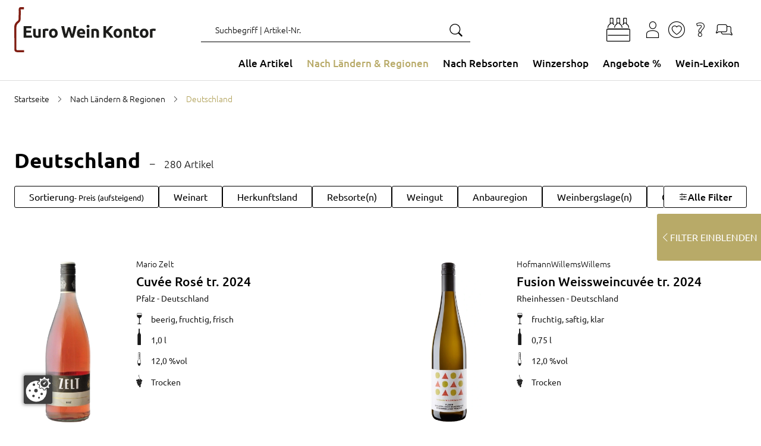

--- FILE ---
content_type: text/css
request_url: https://euroweinkontor.de/static/css/partials.product.filter.css?ecca77cae60b580399d2471f40215144d7c45f37
body_size: 3551
content:
:root{--litebox-modal-position: flex-start center;--litebox-header-background: #f0f2f1;--litebox-modal-radius: 0}.c-xsellers.swiper:not(.swiper-initialized){opacity:0}@font-face{font-family:"ewk-iconfont";src:url("../fonts/ewk-iconfont.woff2?c779eb42751dc88c4b15d954606292b6a669dc4b90e0c2f1657f9dfc30e8731832969ee5313c1afd") format("woff2"),url("../fonts/ewk-iconfont.woff?c779eb42751dc88c4b15d954606292b6a669dc4b90e0c2f1657f9dfc30e8731832969ee5313c1afd") format("woff");font-display:swap}.icon.icon-warning:before,.icon-warning.c-filter-nav__toggle--drawer:before,.icon-warning.c-filter__search-input:before{content:"\f101"/""}.icon.icon-update:before,.icon-update.c-filter-nav__toggle--drawer:before,.icon-update.c-filter__search-input:before{content:"\f102"/""}.icon.icon-unavailable:before,.icon-unavailable.c-filter-nav__toggle--drawer:before,.icon-unavailable.c-filter__search-input:before{content:"\f103"/""}.icon.icon-truck:before,.icon-truck.c-filter-nav__toggle--drawer:before,.icon-truck.c-filter__search-input:before{content:"\f104"/""}.icon.icon-trash:before,.icon-trash.c-filter-nav__toggle--drawer:before,.icon-trash.c-filter__search-input:before{content:"\f105"/""}.icon.icon-success:before,.icon-success.c-filter-nav__toggle--drawer:before,.icon-success.c-filter__search-input:before{content:"\f106"/""}.icon.icon-stockrecord:before,.icon-stockrecord.c-filter-nav__toggle--drawer:before,.icon-stockrecord.c-filter__search-input:before{content:"\f107"/""}.icon.icon-star-half-o:before,.icon-star-half-o.c-filter-nav__toggle--drawer:before,.icon-star-half-o.c-filter__search-input:before{content:"\f108"/""}.icon.icon-soon-available:before,.icon-soon-available.c-filter-nav__toggle--drawer:before,.icon-soon-available.c-filter__search-input:before{content:"\f109"/""}.icon.icon-sign-out:before,.icon-sign-out.c-filter-nav__toggle--drawer:before,.icon-sign-out.c-filter__search-input:before{content:"\f10a"/""}.icon.icon-sign-in:before,.icon-sign-in.c-filter-nav__toggle--drawer:before,.icon-sign-in.c-filter__search-input:before{content:"\f10b"/""}.icon.icon-shopping-cart:before,.icon-shopping-cart.c-filter-nav__toggle--drawer:before,.icon-shopping-cart.c-filter__search-input:before{content:"\f10c"/""}.icon.icon-remove:before,.icon-remove.c-filter-nav__toggle--drawer:before,.icon-remove.c-filter__search-input:before{content:"\f10d"/""}.icon.icon-refresh:before,.icon-refresh.c-filter-nav__toggle--drawer:before,.icon-refresh.c-filter__search-input:before{content:"\f10e"/""}.icon.icon-plus:before,.icon-plus.c-filter-nav__toggle--drawer:before,.icon-plus.c-filter__search-input:before{content:"\f10f"/""}.icon.icon-play:before,.icon-play.c-filter-nav__toggle--drawer:before,.icon-play.c-filter__search-input:before{content:"\f110"/""}.icon.icon-phone:before,.icon-phone.c-filter-nav__toggle--drawer:before,.icon-phone.c-filter__search-input:before{content:"\f111"/""}.icon.icon-pencil:before,.icon-pencil.c-filter-nav__toggle--drawer:before,.icon-pencil.c-filter__search-input:before{content:"\f112"/""}.icon.icon-pdf:before,.icon-pdf.c-filter-nav__toggle--drawer:before,.icon-pdf.c-filter__search-input:before{content:"\f113"/""}.icon.icon-passkey:before,.icon-passkey.c-filter-nav__toggle--drawer:before,.icon-passkey.c-filter__search-input:before{content:"\f114"/""}.icon.icon-out:before,.icon-out.c-filter-nav__toggle--drawer:before,.icon-out.c-filter__search-input:before{content:"\f115"/""}.icon.icon-open-searchbox:before,.icon-open-searchbox.c-filter-nav__toggle--drawer:before,.icon-open-searchbox.c-filter__search-input:before{content:"\f116"/""}.icon.icon-new:before,.icon-new.c-filter-nav__toggle--drawer:before,.icon-new.c-filter__search-input:before{content:"\f117"/""}.icon.icon-nav:before,.icon-nav.c-filter-nav__toggle--drawer:before,.icon-nav.c-filter__search-input:before{content:"\f118"/""}.icon.icon-nav-expand:before,.icon-nav-expand.c-filter-nav__toggle--drawer:before,.icon-nav-expand.c-filter__search-input:before{content:"\f119"/""}.icon.icon-minus:before,.icon-minus.c-filter-nav__toggle--drawer:before,.icon-minus.c-filter__search-input:before{content:"\f11a"/""}.icon.icon-magnifier:before,.icon-magnifier.c-filter-nav__toggle--drawer:before,.icon-magnifier.c-filter__search-input:before{content:"\f11b"/""}.icon.icon-lock:before,.icon-lock.c-filter-nav__toggle--drawer:before,.icon-lock.c-filter__search-input:before{content:"\f11c"/""}.icon.icon-home:before,.icon-home.c-filter-nav__toggle--drawer:before,.icon-home.c-filter__search-input:before{content:"\f11d"/""}.icon.icon-help:before,.icon-help.c-filter-nav__toggle--drawer:before,.icon-help.c-filter__search-input:before{content:"\f11e"/""}.icon.icon-heart:before,.icon-heart.c-filter-nav__toggle--drawer:before,.icon-heart.c-filter__search-input:before{content:"\f11f"/""}.icon.icon-grape:before,.icon-grape.c-filter-nav__toggle--drawer:before,.icon-grape.c-filter__search-input:before{content:"\f120"/""}.icon.icon-filter:before,.icon-filter.c-filter-nav__toggle--drawer:before,.icon-filter.c-filter__search-input:before{content:"\f121"/""}.icon.icon-filter-search:before,.icon-filter-search.c-filter-nav__toggle--drawer:before,.icon-filter-search.c-filter__search-input:before{content:"\f122"/""}.icon.icon-filter-reset-circle:before,.icon-filter-reset-circle.c-filter-nav__toggle--drawer:before,.icon-filter-reset-circle.c-filter__search-input:before{content:"\f123"/""}.icon.icon-filter-open:before,.icon-filter-open.c-filter-nav__toggle--drawer:before,.icon-filter-open.c-filter__search-input:before{content:"\f124"/""}.icon.icon-filter-drawer:before,.icon-filter-drawer.c-filter-nav__toggle--drawer:before,.icon-filter-drawer.c-filter__search-input:before{content:"\f125"/""}.icon.icon-filter-close:before,.icon-filter-close.c-filter-nav__toggle--drawer:before,.icon-filter-close.c-filter__search-input:before{content:"\f126"/""}.icon.icon-file-upload-tiff:before,.icon-file-upload-tiff.c-filter-nav__toggle--drawer:before,.icon-file-upload-tiff.c-filter__search-input:before{content:"\f127"/""}.icon.icon-file-upload-png:before,.icon-file-upload-png.c-filter-nav__toggle--drawer:before,.icon-file-upload-png.c-filter__search-input:before{content:"\f128"/""}.icon.icon-file-upload-pdf:before,.icon-file-upload-pdf.c-filter-nav__toggle--drawer:before,.icon-file-upload-pdf.c-filter__search-input:before{content:"\f129"/""}.icon.icon-file-upload-jpeg:before,.icon-file-upload-jpeg.c-filter-nav__toggle--drawer:before,.icon-file-upload-jpeg.c-filter__search-input:before{content:"\f12a"/""}.icon.icon-file-upload-default:before,.icon-file-upload-default.c-filter-nav__toggle--drawer:before,.icon-file-upload-default.c-filter__search-input:before{content:"\f12b"/""}.icon.icon-external-link:before,.icon-external-link.c-filter-nav__toggle--drawer:before,.icon-external-link.c-filter__search-input:before{content:"\f12c"/""}.icon.icon-epost:before,.icon-epost.c-filter-nav__toggle--drawer:before,.icon-epost.c-filter__search-input:before{content:"\f12d"/""}.icon.icon-envelope:before,.icon-envelope.c-filter-nav__toggle--drawer:before,.icon-envelope.c-filter__search-input:before{content:"\f12e"/""}.icon.icon-edit:before,.icon-edit.c-filter-nav__toggle--drawer:before,.icon-edit.c-filter__search-input:before{content:"\f12f"/""}.icon.icon-discount-code:before,.icon-discount-code.c-filter-nav__toggle--drawer:before,.icon-discount-code.c-filter__search-input:before{content:"\f130"/""}.icon.icon-contact:before,.icon-contact.c-filter-nav__toggle--drawer:before,.icon-contact.c-filter__search-input:before{content:"\f131"/""}.icon.icon-close:before,.icon-close.c-filter-nav__toggle--drawer:before,.icon-close.c-filter__search-input:before{content:"\f132"/""}.icon.icon-clippy:before,.icon-clippy.c-filter-nav__toggle--drawer:before,.icon-clippy.c-filter__search-input:before{content:"\f133"/""}.icon.icon-clippy-check:before,.icon-clippy-check.c-filter-nav__toggle--drawer:before,.icon-clippy-check.c-filter__search-input:before{content:"\f134"/""}.icon.icon-check:before,.icon-check.c-filter-nav__toggle--drawer:before,.icon-check.c-filter__search-input:before{content:"\f135"/""}.icon.icon-bottle:before,.icon-bottle.c-filter-nav__toggle--drawer:before,.icon-bottle.c-filter__search-input:before{content:"\f136"/""}.icon.icon-attribute-volume:before,.icon-attribute-volume.c-filter-nav__toggle--drawer:before,.icon-attribute-volume.c-filter__search-input:before{content:"\f137"/""}.icon.icon-attribute-regional:before,.icon-attribute-regional.c-filter-nav__toggle--drawer:before,.icon-attribute-regional.c-filter__search-input:before{content:"\f138"/""}.icon.icon-attribute-geschmacksdefinition:before,.icon-attribute-geschmacksdefinition.c-filter-nav__toggle--drawer:before,.icon-attribute-geschmacksdefinition.c-filter__search-input:before{content:"\f139"/""}.icon.icon-attribute-geschmack:before,.icon-attribute-geschmack.c-filter-nav__toggle--drawer:before,.icon-attribute-geschmack.c-filter__search-input:before{content:"\f13a"/""}.icon.icon-attribute-biowein:before,.icon-attribute-biowein.c-filter-nav__toggle--drawer:before,.icon-attribute-biowein.c-filter__search-input:before{content:"\f13b"/""}.icon.icon-attribute-alkoholgehalt:before,.icon-attribute-alkoholgehalt.c-filter-nav__toggle--drawer:before,.icon-attribute-alkoholgehalt.c-filter__search-input:before{content:"\f13c"/""}.icon.icon-arrow-jumper:before,.icon-arrow-jumper.c-filter-nav__toggle--drawer:before,.icon-arrow-jumper.c-filter__search-input:before{content:"\f13d"/""}.icon.icon-archive:before,.icon-archive.c-filter-nav__toggle--drawer:before,.icon-archive.c-filter__search-input:before{content:"\f13e"/""}.icon.icon-angle-up:before,.icon-angle-up.c-filter-nav__toggle--drawer:before,.icon-angle-up.c-filter__search-input:before{content:"\f13f"/""}.icon.icon-angle-right:before,.icon-angle-right.c-filter-nav__toggle--drawer:before,.icon-angle-right.c-filter__search-input:before{content:"\f140"/""}.icon.icon-angle-left:before,.icon-angle-left.c-filter-nav__toggle--drawer:before,.icon-angle-left.c-filter__search-input:before{content:"\f141"/""}.icon.icon-angle-last:before,.icon-angle-last.c-filter-nav__toggle--drawer:before,.icon-angle-last.c-filter__search-input:before{content:"\f142"/""}.icon.icon-angle-first:before,.icon-angle-first.c-filter-nav__toggle--drawer:before,.icon-angle-first.c-filter__search-input:before{content:"\f143"/""}.icon.icon-angle-down:before,.icon-angle-down.c-filter-nav__toggle--drawer:before,.icon-angle-down.c-filter__search-input:before{content:"\f144"/""}.icon.icon-angle-double-right:before,.icon-angle-double-right.c-filter-nav__toggle--drawer:before,.icon-angle-double-right.c-filter__search-input:before{content:"\f145"/""}.icon.icon-angle-double-left:before,.icon-angle-double-left.c-filter-nav__toggle--drawer:before,.icon-angle-double-left.c-filter__search-input:before{content:"\f146"/""}.icon.icon-account:before,.icon-account.c-filter-nav__toggle--drawer:before,.icon-account.c-filter__search-input:before{content:"\f147"/""}.icon,.c-filter-selection__button::after,.c-filter-nav__toggle--drawer::before,.c-filter__options label input:checked+.c-filter__custom-input::after,.c-filter__search-input::before,.c-filter__toggle[aria-expanded=true]::after,.c-filter__toggle[aria-expanded=false]::after,.c-filter-drawer__close::after{display:inline-block;font:normal normal normal 14px/1 "ewk-iconfont";font-size:inherit;font-weight:inherit;letter-spacing:0;vertical-align:-10%;text-rendering:auto;line-height:1;-webkit-font-smoothing:antialiased;-moz-osx-font-smoothing:grayscale;transform:translate(0, 0)}.c-filter-drawer-toggle{display:none}@media screen and (min-width: 0){.c-filter-drawer-toggle{display:flex;flex-flow:row wrap;z-index:102;position:fixed;top:50%;right:var(--filter-width, 0);align-items:center;padding:1.5rem .375rem;gap:.75rem;translate:0 -50%;border-top-right-radius:0;border-bottom-right-radius:0;transition:none;writing-mode:tb;background:#b8aa68}.c-filter-drawer-toggle:focus-visible,.c-filter-drawer-toggle:hover{background:#b0a057}.c-filter-drawer-toggle::before{display:inline-block;font:normal normal normal 14px/1 "ewk-iconfont";font-size:inherit;font-weight:inherit;letter-spacing:0;vertical-align:-10%;text-rendering:auto;line-height:1;-webkit-font-smoothing:antialiased;-moz-osx-font-smoothing:grayscale;transform:translate(0, 0);content:""}.c-filter-drawer-toggle[aria-expanded=true]::before{display:inline-block;font:normal normal normal 14px/1 "ewk-iconfont";font-size:inherit;font-weight:inherit;letter-spacing:0;vertical-align:-10%;text-rendering:auto;line-height:1;-webkit-font-smoothing:antialiased;-moz-osx-font-smoothing:grayscale;transform:translate(0, 0);content:""}}.c-filter-drawer-overlay{z-index:101;position:fixed;inset:0;background:rgba(0,0,0,.6)}.c-filter-drawer{z-index:102;position:fixed;width:90vw;max-width:80vw;height:100dvh;inset:0 0 0 auto;padding:1.5rem;overflow:auto;background:#fff;box-shadow:0 0 40px 0 rgba(0,0,0,.2)}@media screen and (min-width: 721px){.c-filter-drawer{max-width:500px}}.c-filter-drawer *:focus-visible{outline-color:#000}.c-filter-drawer__heading{display:flex;flex-flow:row wrap;justify-content:space-between;padding-bottom:.75rem;border-bottom:1px solid #ddd}.c-filter-drawer__title{display:flex;flex-flow:row wrap;font-size: calc(14px + 4 * ((100vw - 320px) / 1120));align-items:center;margin:0;gap:.375rem;font-family:"Ubuntu400",sans-serif;text-transform:none}@media screen and (min-width: 1440px){.c-filter-drawer__title{font-size: 18px}}@media screen and (max-width: 320px){.c-filter-drawer__title{font-size: 14px}}.c-filter-drawer__close{display:inline-block;padding:0;transform:none;border:0;border-radius:0;background:none;color:inherit;font:inherit;line-height:1.5;letter-spacing:normal;text-align:left;text-decoration:none;text-transform:none;cursor:pointer;display:block;margin-left:auto}.c-filter-drawer__close:focus-visible,.c-filter-drawer__close:hover{border:0;background:none;color:inherit}.c-filter-drawer__close[disabled]{background:none;cursor:pointer}.c-filter-drawer__close::after{content:"\f132"/""}.c-filter fieldset{margin-bottom:0;border-bottom:1px solid #ddd}.c-filter fieldset legend{margin-bottom:0;padding:.75rem 0}.c-filter__warning{color:#ce2d35}.c-filter__toggle{display:inline-block;padding:0;transform:none;border:0;border-radius:0;background:none;color:inherit;font:inherit;line-height:1.5;letter-spacing:normal;text-align:left;text-decoration:none;text-transform:none;cursor:pointer;display:flex;flex-flow:row wrap;font-size: calc(14px + 2 * ((100vw - 320px) / 1120));position:relative;align-items:center;width:100%;padding:.75rem 0;gap:.375rem;outline-offset:4px;font-family:"Ubuntu300",sans-serif}@media screen and (min-width: 1440px){.c-filter__toggle{font-size: 16px}}@media screen and (max-width: 320px){.c-filter__toggle{font-size: 14px}}.c-filter__toggle:focus-visible,.c-filter__toggle:hover{border:0;background:none;color:inherit}.c-filter__toggle[disabled]{background:none;cursor:pointer}.c-filter__toggle::after{margin-left:auto}.c-filter__toggle[aria-expanded=false]::after{content:"\f124"/""}.c-filter__toggle[aria-expanded=true]{font-family:"Ubuntu500",sans-serif;text-transform:none}.c-filter__toggle[aria-expanded=true] .c-filter__active-options{display:none}.c-filter__toggle[aria-expanded=true]::after{content:"\f126"/""}.c-filter__toggle.is-selected{font-family:"Ubuntu500",sans-serif;text-transform:none}.c-filter__toggle.is-selected::before{display:flex;position:absolute;align-items:center;justify-content:center;width:.375rem;height:100%;background:#42a881;content:"";color:#fff;font-size:11px;right:-1.5rem}.c-filter__toggle[disabled]{cursor:not-allowed;opacity:.5}.c-filter__active-options{font-size: calc(11px + 1 * ((100vw - 320px) / 1120));order:1;width:100%;font-family:"Ubuntu300",sans-serif}@media screen and (min-width: 1440px){.c-filter__active-options{font-size: 12px}}@media screen and (max-width: 320px){.c-filter__active-options{font-size: 11px}}.c-filter__search{display:flex;flex-flow:row wrap;position:relative;align-items:center;margin-bottom:.75rem}.c-filter__search-input{display:flex;flex-flow:row wrap;position:relative;align-items:center;width:100%}.c-filter__search-input::before{content:"\f122"/"";position:absolute;left:.75rem;font-size:12px;opacity:.5}.c-filter__search-input input{font-size: calc(14px + 2 * ((100vw - 320px) / 1120));width:100%;padding-left:2.25rem}@media screen and (min-width: 1440px){.c-filter__search-input input{font-size: 16px}}@media screen and (max-width: 320px){.c-filter__search-input input{font-size: 14px}}.c-filter__search-input input::placeholder{font-size: calc(14px + 2 * ((100vw - 320px) / 1120))}@media screen and (min-width: 1440px){.c-filter__search-input input::placeholder{font-size: 16px}}@media screen and (max-width: 320px){.c-filter__search-input input::placeholder{font-size: 14px}}.c-filter__search-count{font-size: calc(14px + 2 * ((100vw - 320px) / 1120));position:absolute;right:2.25rem;margin:0}@media screen and (min-width: 1440px){.c-filter__search-count{font-size: 16px}}@media screen and (max-width: 320px){.c-filter__search-count{font-size: 14px}}.c-filter__options{display:flex;flex-direction:column;padding:.75rem 0 3rem;gap:.25rem}.c-filter__options label{font-size: calc(14px + 2 * ((100vw - 320px) / 1120));position:relative;grid-template-columns:1fr auto;align-items:center;gap:.75rem;line-height:1.5;cursor:pointer}@media screen and (min-width: 1440px){.c-filter__options label{font-size: 16px}}@media screen and (max-width: 320px){.c-filter__options label{font-size: 14px}}.c-filter__options label .c-filter__count{position:absolute;right:2.25rem;font-size:12px}.c-filter__options label:not([hidden]){display:grid}.c-filter__options label input{position:absolute;top:.375rem;right:.375rem;width:0;height:0;margin:0;opacity:0}.c-filter__options label input:checked+.c-filter__custom-input{background:#42a881;box-shadow:0 0 0 1px #42a881}.c-filter__options label input:checked+.c-filter__custom-input::after{content:"\f135"/"";display:flex;position:absolute;align-items:center;justify-content:center;inset:0;color:#fff;font-size:10px}.c-filter__options label input:focus-visible+.c-filter__custom-input{outline-color:currentColor;outline-style:solid;outline-width:2px;outline-offset:3px}.c-filter__options label input:focus-visible:checked+.c-filter__custom-input{outline-color:#42a881}.c-filter__options label .c-filter__custom-input{position:relative;width:14px;height:14px;border-radius:2px;background:#fff;box-shadow:0 0 0 1px #ddd}.c-filter__options label .c-filter__custom-input--radio{border-radius:100px}.c-filter__options mark{background:none;font-family:"Ubuntu400",sans-serif}.c-filter__more-toggle{display:inline-block;padding:0;transform:none;border:0;border-radius:0;background:none;color:inherit;font:inherit;line-height:1.5;letter-spacing:normal;text-align:left;text-decoration:none;text-transform:none;cursor:pointer;font-size: calc(14px + 2 * ((100vw - 320px) / 1120));margin-top:.375rem;font-family:"Ubuntu500",sans-serif;text-transform:none}@media screen and (min-width: 1440px){.c-filter__more-toggle{font-size: 16px}}@media screen and (max-width: 320px){.c-filter__more-toggle{font-size: 14px}}.c-filter__more-toggle:focus-visible,.c-filter__more-toggle:hover{border:0;background:none;color:inherit}.c-filter__more-toggle[disabled]{background:none;cursor:pointer}.c-filter__more-toggle[hidden]{display:none}.c-filter__range{display:grid;grid-template-columns:1fr 1fr;margin-bottom:.75rem;gap:.75rem}.c-filter__range-input{display:grid}.c-filter__range-input label{cursor:pointer}.c-filter__submit{flex:2 1}.c-filter__undo{display:inline-block;padding:0;transform:none;border:0;border-radius:0;background:none;color:inherit;font:inherit;line-height:1.5;letter-spacing:normal;text-align:left;text-decoration:none;text-transform:none;cursor:pointer;font-size: calc(12px + 2 * ((100vw - 320px) / 1120));display:block;margin-top:-1.5rem;margin-bottom:1.5rem;margin-left:auto;color:#b8aa68;font-family:"Ubuntu400",sans-serif}@media screen and (min-width: 1440px){.c-filter__undo{font-size: 14px}}@media screen and (max-width: 320px){.c-filter__undo{font-size: 12px}}.c-filter__undo:focus-visible,.c-filter__undo:hover{border:0;background:none;color:inherit}.c-filter__undo[disabled]{background:none;cursor:pointer}.c-filter__undo:focus-visible,.c-filter__undo:hover{color:#b0a057;text-decoration:underline;text-underline-offset:3px}.c-filter__undo[hidden]{display:none}.c-filter__actions{position:sticky;bottom:0;box-shadow:0 0 0 1.5rem #fff}.c-filter__actions:not([hidden]){display:flex;flex-flow:row wrap;justify-content:space-between}.c-filter-nav{display:flex;align-items:flex-start;gap:.375rem}.c-filter-nav__list{display:flex;flex-flow:row wrap;flex-wrap:nowrap;margin:0 0 .75rem;padding:0 0 .75rem;overflow:auto;gap:.375rem;scrollbar-color:#7f1c11 rgba(127,28,17,.2);scrollbar-width:thin}.c-filter-nav__list li:has(.c-filter-nav__toggle--sort){order:-2}.c-filter-nav__toggle{display:inline-block;padding:0;transform:none;border:0;border-radius:0;background:none;color:inherit;font:inherit;line-height:1.5;letter-spacing:normal;text-align:left;text-decoration:none;text-transform:none;cursor:pointer;font-size: calc(14px + 2 * ((100vw - 320px) / 1120));display:flex;z-index:5;position:relative;align-items:center;padding:.375rem 1.5rem;gap:.375rem;border-width:1px;border-style:solid;border-radius:3px;border-color:#000;background:#fff;color:#000;font-family:"Ubuntu400",sans-serif;white-space:nowrap}@media screen and (min-width: 1440px){.c-filter-nav__toggle{font-size: 16px}}@media screen and (max-width: 320px){.c-filter-nav__toggle{font-size: 14px}}.c-filter-nav__toggle:focus-visible,.c-filter-nav__toggle:hover{border:0;background:none;color:inherit}.c-filter-nav__toggle[disabled]{background:none;cursor:pointer}.c-filter-nav__toggle--sort{align-items:baseline}.c-filter-nav__toggle--drawer{font-family:"Ubuntu500",sans-serif}.c-filter-nav__toggle--drawer::before{content:"\f125"/""}.c-filter-nav__toggle:focus-visible,.c-filter-nav__toggle:hover{border:1px solid #b8aa68;outline-offset:-4px;background:#fff;color:#b8aa68}.c-filter-nav__toggle:focus-visible,.c-filter-nav__toggle.is-selected,.c-filter-nav__toggle[aria-expanded=true]{border:1px solid #b8aa68;background:#fff;color:#b8aa68}.c-filter-nav__toggle.is-selected{font-family:"Ubuntu400",sans-serif}.c-filter-selection{margin-bottom:1.5rem}.c-filter-selection.is-visible{display:block}.c-filter-selection__heading{font-size: calc(14px + 4 * ((100vw - 320px) / 1120));margin-bottom:.375rem;font-family:"Ubuntu400",sans-serif}@media screen and (min-width: 1440px){.c-filter-selection__heading{font-size: 18px}}@media screen and (max-width: 320px){.c-filter-selection__heading{font-size: 14px}}.c-filter-selection__list{display:flex;flex-flow:row wrap;align-items:center;margin-bottom:0;gap:.375rem}.c-filter-selection__button,.c-filter-selection__link{font-size: calc(11px + 1 * ((100vw - 320px) / 1120));padding:.1875rem .75rem}@media screen and (min-width: 1440px){.c-filter-selection__button,.c-filter-selection__link{font-size: 12px}}@media screen and (max-width: 320px){.c-filter-selection__button,.c-filter-selection__link{font-size: 11px}}.c-filter-selection__button{display:flex;align-items:center}.c-filter-selection__button:hover,.c-filter-selection__button:focus-visible{outline-offset:-4px}.c-filter-selection__button::after{content:"\f132"/"";margin-left:.375rem;font-weight:bold;font-size:8px;line-height:1}.c-filter-selection__link{display:block;border:1px solid rgba(0,0,0,0);font-family:"Ubuntu400",sans-serif}.c-filter-drawer-toggle{font-size: calc(14px + 2 * ((100vw - 320px) / 1120))}@media screen and (min-width: 1440px){.c-filter-drawer-toggle{font-size: 16px}}@media screen and (max-width: 320px){.c-filter-drawer-toggle{font-size: 14px}}


--- FILE ---
content_type: text/css
request_url: https://euroweinkontor.de/static/css/partials.catalog.css?ecca77cae60b580399d2471f40215144d7c45f37
body_size: 4252
content:
:root{--litebox-modal-position: flex-start center;--litebox-header-background: #f0f2f1;--litebox-modal-radius: 0}.c-xsellers.swiper:not(.swiper-initialized){opacity:0}@font-face{font-family:"ewk-iconfont";src:url("../fonts/ewk-iconfont.woff2?c779eb42751dc88c4b15d954606292b6a669dc4b90e0c2f1657f9dfc30e8731832969ee5313c1afd") format("woff2"),url("../fonts/ewk-iconfont.woff?c779eb42751dc88c4b15d954606292b6a669dc4b90e0c2f1657f9dfc30e8731832969ee5313c1afd") format("woff");font-display:swap}.icon.icon-warning:before,.c-attribute-table__item--downloads .icon-warning.c-attribute-table__link[href$=".pdf"]:before,.c-pagination__item--next .icon-warning.c-pagination__link:before,.c-pagination__item--next0 .icon-warning.c-pagination__link:before,.c-pagination__item--prev .icon-warning.c-pagination__link:before,.c-pagination__item--prev0 .icon-warning.c-pagination__link:before,.icon-warning.c-sortform__input-label--price-desc:before,.icon-warning.c-sortform__input-label--price-asc:before{content:"\f101"/""}.icon.icon-update:before,.c-attribute-table__item--downloads .icon-update.c-attribute-table__link[href$=".pdf"]:before,.c-pagination__item--next .icon-update.c-pagination__link:before,.c-pagination__item--next0 .icon-update.c-pagination__link:before,.c-pagination__item--prev .icon-update.c-pagination__link:before,.c-pagination__item--prev0 .icon-update.c-pagination__link:before,.icon-update.c-sortform__input-label--price-desc:before,.icon-update.c-sortform__input-label--price-asc:before{content:"\f102"/""}.icon.icon-unavailable:before,.c-attribute-table__item--downloads .icon-unavailable.c-attribute-table__link[href$=".pdf"]:before,.c-pagination__item--next .icon-unavailable.c-pagination__link:before,.c-pagination__item--next0 .icon-unavailable.c-pagination__link:before,.c-pagination__item--prev .icon-unavailable.c-pagination__link:before,.c-pagination__item--prev0 .icon-unavailable.c-pagination__link:before,.icon-unavailable.c-sortform__input-label--price-desc:before,.icon-unavailable.c-sortform__input-label--price-asc:before{content:"\f103"/""}.icon.icon-truck:before,.c-attribute-table__item--downloads .icon-truck.c-attribute-table__link[href$=".pdf"]:before,.c-pagination__item--next .icon-truck.c-pagination__link:before,.c-pagination__item--next0 .icon-truck.c-pagination__link:before,.c-pagination__item--prev .icon-truck.c-pagination__link:before,.c-pagination__item--prev0 .icon-truck.c-pagination__link:before,.icon-truck.c-sortform__input-label--price-desc:before,.icon-truck.c-sortform__input-label--price-asc:before{content:"\f104"/""}.icon.icon-trash:before,.c-attribute-table__item--downloads .icon-trash.c-attribute-table__link[href$=".pdf"]:before,.c-pagination__item--next .icon-trash.c-pagination__link:before,.c-pagination__item--next0 .icon-trash.c-pagination__link:before,.c-pagination__item--prev .icon-trash.c-pagination__link:before,.c-pagination__item--prev0 .icon-trash.c-pagination__link:before,.icon-trash.c-sortform__input-label--price-desc:before,.icon-trash.c-sortform__input-label--price-asc:before{content:"\f105"/""}.icon.icon-success:before,.c-attribute-table__item--downloads .icon-success.c-attribute-table__link[href$=".pdf"]:before,.c-pagination__item--next .icon-success.c-pagination__link:before,.c-pagination__item--next0 .icon-success.c-pagination__link:before,.c-pagination__item--prev .icon-success.c-pagination__link:before,.c-pagination__item--prev0 .icon-success.c-pagination__link:before,.icon-success.c-sortform__input-label--price-desc:before,.icon-success.c-sortform__input-label--price-asc:before{content:"\f106"/""}.icon.icon-stockrecord:before,.c-attribute-table__item--downloads .icon-stockrecord.c-attribute-table__link[href$=".pdf"]:before,.c-pagination__item--next .icon-stockrecord.c-pagination__link:before,.c-pagination__item--next0 .icon-stockrecord.c-pagination__link:before,.c-pagination__item--prev .icon-stockrecord.c-pagination__link:before,.c-pagination__item--prev0 .icon-stockrecord.c-pagination__link:before,.icon-stockrecord.c-sortform__input-label--price-desc:before,.icon-stockrecord.c-sortform__input-label--price-asc:before{content:"\f107"/""}.icon.icon-star-half-o:before,.c-attribute-table__item--downloads .icon-star-half-o.c-attribute-table__link[href$=".pdf"]:before,.c-pagination__item--next .icon-star-half-o.c-pagination__link:before,.c-pagination__item--next0 .icon-star-half-o.c-pagination__link:before,.c-pagination__item--prev .icon-star-half-o.c-pagination__link:before,.c-pagination__item--prev0 .icon-star-half-o.c-pagination__link:before,.icon-star-half-o.c-sortform__input-label--price-desc:before,.icon-star-half-o.c-sortform__input-label--price-asc:before{content:"\f108"/""}.icon.icon-soon-available:before,.c-attribute-table__item--downloads .icon-soon-available.c-attribute-table__link[href$=".pdf"]:before,.c-pagination__item--next .icon-soon-available.c-pagination__link:before,.c-pagination__item--next0 .icon-soon-available.c-pagination__link:before,.c-pagination__item--prev .icon-soon-available.c-pagination__link:before,.c-pagination__item--prev0 .icon-soon-available.c-pagination__link:before,.icon-soon-available.c-sortform__input-label--price-desc:before,.icon-soon-available.c-sortform__input-label--price-asc:before{content:"\f109"/""}.icon.icon-sign-out:before,.c-attribute-table__item--downloads .icon-sign-out.c-attribute-table__link[href$=".pdf"]:before,.c-pagination__item--next .icon-sign-out.c-pagination__link:before,.c-pagination__item--next0 .icon-sign-out.c-pagination__link:before,.c-pagination__item--prev .icon-sign-out.c-pagination__link:before,.c-pagination__item--prev0 .icon-sign-out.c-pagination__link:before,.icon-sign-out.c-sortform__input-label--price-desc:before,.icon-sign-out.c-sortform__input-label--price-asc:before{content:"\f10a"/""}.icon.icon-sign-in:before,.c-attribute-table__item--downloads .icon-sign-in.c-attribute-table__link[href$=".pdf"]:before,.c-pagination__item--next .icon-sign-in.c-pagination__link:before,.c-pagination__item--next0 .icon-sign-in.c-pagination__link:before,.c-pagination__item--prev .icon-sign-in.c-pagination__link:before,.c-pagination__item--prev0 .icon-sign-in.c-pagination__link:before,.icon-sign-in.c-sortform__input-label--price-desc:before,.icon-sign-in.c-sortform__input-label--price-asc:before{content:"\f10b"/""}.icon.icon-shopping-cart:before,.c-attribute-table__item--downloads .icon-shopping-cart.c-attribute-table__link[href$=".pdf"]:before,.c-pagination__item--next .icon-shopping-cart.c-pagination__link:before,.c-pagination__item--next0 .icon-shopping-cart.c-pagination__link:before,.c-pagination__item--prev .icon-shopping-cart.c-pagination__link:before,.c-pagination__item--prev0 .icon-shopping-cart.c-pagination__link:before,.icon-shopping-cart.c-sortform__input-label--price-desc:before,.icon-shopping-cart.c-sortform__input-label--price-asc:before{content:"\f10c"/""}.icon.icon-remove:before,.c-attribute-table__item--downloads .icon-remove.c-attribute-table__link[href$=".pdf"]:before,.c-pagination__item--next .icon-remove.c-pagination__link:before,.c-pagination__item--next0 .icon-remove.c-pagination__link:before,.c-pagination__item--prev .icon-remove.c-pagination__link:before,.c-pagination__item--prev0 .icon-remove.c-pagination__link:before,.icon-remove.c-sortform__input-label--price-desc:before,.icon-remove.c-sortform__input-label--price-asc:before{content:"\f10d"/""}.icon.icon-refresh:before,.c-attribute-table__item--downloads .icon-refresh.c-attribute-table__link[href$=".pdf"]:before,.c-pagination__item--next .icon-refresh.c-pagination__link:before,.c-pagination__item--next0 .icon-refresh.c-pagination__link:before,.c-pagination__item--prev .icon-refresh.c-pagination__link:before,.c-pagination__item--prev0 .icon-refresh.c-pagination__link:before,.icon-refresh.c-sortform__input-label--price-desc:before,.icon-refresh.c-sortform__input-label--price-asc:before{content:"\f10e"/""}.icon.icon-plus:before,.c-attribute-table__item--downloads .icon-plus.c-attribute-table__link[href$=".pdf"]:before,.c-pagination__item--next .icon-plus.c-pagination__link:before,.c-pagination__item--next0 .icon-plus.c-pagination__link:before,.c-pagination__item--prev .icon-plus.c-pagination__link:before,.c-pagination__item--prev0 .icon-plus.c-pagination__link:before,.icon-plus.c-sortform__input-label--price-desc:before,.icon-plus.c-sortform__input-label--price-asc:before{content:"\f10f"/""}.icon.icon-play:before,.c-attribute-table__item--downloads .icon-play.c-attribute-table__link[href$=".pdf"]:before,.c-pagination__item--next .icon-play.c-pagination__link:before,.c-pagination__item--next0 .icon-play.c-pagination__link:before,.c-pagination__item--prev .icon-play.c-pagination__link:before,.c-pagination__item--prev0 .icon-play.c-pagination__link:before,.icon-play.c-sortform__input-label--price-desc:before,.icon-play.c-sortform__input-label--price-asc:before{content:"\f110"/""}.icon.icon-phone:before,.c-attribute-table__item--downloads .icon-phone.c-attribute-table__link[href$=".pdf"]:before,.c-pagination__item--next .icon-phone.c-pagination__link:before,.c-pagination__item--next0 .icon-phone.c-pagination__link:before,.c-pagination__item--prev .icon-phone.c-pagination__link:before,.c-pagination__item--prev0 .icon-phone.c-pagination__link:before,.icon-phone.c-sortform__input-label--price-desc:before,.icon-phone.c-sortform__input-label--price-asc:before{content:"\f111"/""}.icon.icon-pencil:before,.c-attribute-table__item--downloads .icon-pencil.c-attribute-table__link[href$=".pdf"]:before,.c-pagination__item--next .icon-pencil.c-pagination__link:before,.c-pagination__item--next0 .icon-pencil.c-pagination__link:before,.c-pagination__item--prev .icon-pencil.c-pagination__link:before,.c-pagination__item--prev0 .icon-pencil.c-pagination__link:before,.icon-pencil.c-sortform__input-label--price-desc:before,.icon-pencil.c-sortform__input-label--price-asc:before{content:"\f112"/""}.icon.icon-pdf:before,.c-attribute-table__item--downloads .icon-pdf.c-attribute-table__link[href$=".pdf"]:before,.c-pagination__item--next .icon-pdf.c-pagination__link:before,.c-pagination__item--next0 .icon-pdf.c-pagination__link:before,.c-pagination__item--prev .icon-pdf.c-pagination__link:before,.c-pagination__item--prev0 .icon-pdf.c-pagination__link:before,.icon-pdf.c-sortform__input-label--price-desc:before,.icon-pdf.c-sortform__input-label--price-asc:before{content:"\f113"/""}.icon.icon-passkey:before,.c-attribute-table__item--downloads .icon-passkey.c-attribute-table__link[href$=".pdf"]:before,.c-pagination__item--next .icon-passkey.c-pagination__link:before,.c-pagination__item--next0 .icon-passkey.c-pagination__link:before,.c-pagination__item--prev .icon-passkey.c-pagination__link:before,.c-pagination__item--prev0 .icon-passkey.c-pagination__link:before,.icon-passkey.c-sortform__input-label--price-desc:before,.icon-passkey.c-sortform__input-label--price-asc:before{content:"\f114"/""}.icon.icon-out:before,.c-attribute-table__item--downloads .icon-out.c-attribute-table__link[href$=".pdf"]:before,.c-pagination__item--next .icon-out.c-pagination__link:before,.c-pagination__item--next0 .icon-out.c-pagination__link:before,.c-pagination__item--prev .icon-out.c-pagination__link:before,.c-pagination__item--prev0 .icon-out.c-pagination__link:before,.icon-out.c-sortform__input-label--price-desc:before,.icon-out.c-sortform__input-label--price-asc:before{content:"\f115"/""}.icon.icon-open-searchbox:before,.c-attribute-table__item--downloads .icon-open-searchbox.c-attribute-table__link[href$=".pdf"]:before,.c-pagination__item--next .icon-open-searchbox.c-pagination__link:before,.c-pagination__item--next0 .icon-open-searchbox.c-pagination__link:before,.c-pagination__item--prev .icon-open-searchbox.c-pagination__link:before,.c-pagination__item--prev0 .icon-open-searchbox.c-pagination__link:before,.icon-open-searchbox.c-sortform__input-label--price-desc:before,.icon-open-searchbox.c-sortform__input-label--price-asc:before{content:"\f116"/""}.icon.icon-new:before,.c-attribute-table__item--downloads .icon-new.c-attribute-table__link[href$=".pdf"]:before,.c-pagination__item--next .icon-new.c-pagination__link:before,.c-pagination__item--next0 .icon-new.c-pagination__link:before,.c-pagination__item--prev .icon-new.c-pagination__link:before,.c-pagination__item--prev0 .icon-new.c-pagination__link:before,.icon-new.c-sortform__input-label--price-desc:before,.icon-new.c-sortform__input-label--price-asc:before{content:"\f117"/""}.icon.icon-nav:before,.c-attribute-table__item--downloads .icon-nav.c-attribute-table__link[href$=".pdf"]:before,.c-pagination__item--next .icon-nav.c-pagination__link:before,.c-pagination__item--next0 .icon-nav.c-pagination__link:before,.c-pagination__item--prev .icon-nav.c-pagination__link:before,.c-pagination__item--prev0 .icon-nav.c-pagination__link:before,.icon-nav.c-sortform__input-label--price-desc:before,.icon-nav.c-sortform__input-label--price-asc:before{content:"\f118"/""}.icon.icon-nav-expand:before,.c-attribute-table__item--downloads .icon-nav-expand.c-attribute-table__link[href$=".pdf"]:before,.c-pagination__item--next .icon-nav-expand.c-pagination__link:before,.c-pagination__item--next0 .icon-nav-expand.c-pagination__link:before,.c-pagination__item--prev .icon-nav-expand.c-pagination__link:before,.c-pagination__item--prev0 .icon-nav-expand.c-pagination__link:before,.icon-nav-expand.c-sortform__input-label--price-desc:before,.icon-nav-expand.c-sortform__input-label--price-asc:before{content:"\f119"/""}.icon.icon-minus:before,.c-attribute-table__item--downloads .icon-minus.c-attribute-table__link[href$=".pdf"]:before,.c-pagination__item--next .icon-minus.c-pagination__link:before,.c-pagination__item--next0 .icon-minus.c-pagination__link:before,.c-pagination__item--prev .icon-minus.c-pagination__link:before,.c-pagination__item--prev0 .icon-minus.c-pagination__link:before,.icon-minus.c-sortform__input-label--price-desc:before,.icon-minus.c-sortform__input-label--price-asc:before{content:"\f11a"/""}.icon.icon-magnifier:before,.c-attribute-table__item--downloads .icon-magnifier.c-attribute-table__link[href$=".pdf"]:before,.c-pagination__item--next .icon-magnifier.c-pagination__link:before,.c-pagination__item--next0 .icon-magnifier.c-pagination__link:before,.c-pagination__item--prev .icon-magnifier.c-pagination__link:before,.c-pagination__item--prev0 .icon-magnifier.c-pagination__link:before,.icon-magnifier.c-sortform__input-label--price-desc:before,.icon-magnifier.c-sortform__input-label--price-asc:before{content:"\f11b"/""}.icon.icon-lock:before,.c-attribute-table__item--downloads .icon-lock.c-attribute-table__link[href$=".pdf"]:before,.c-pagination__item--next .icon-lock.c-pagination__link:before,.c-pagination__item--next0 .icon-lock.c-pagination__link:before,.c-pagination__item--prev .icon-lock.c-pagination__link:before,.c-pagination__item--prev0 .icon-lock.c-pagination__link:before,.icon-lock.c-sortform__input-label--price-desc:before,.icon-lock.c-sortform__input-label--price-asc:before{content:"\f11c"/""}.icon.icon-home:before,.c-attribute-table__item--downloads .icon-home.c-attribute-table__link[href$=".pdf"]:before,.c-pagination__item--next .icon-home.c-pagination__link:before,.c-pagination__item--next0 .icon-home.c-pagination__link:before,.c-pagination__item--prev .icon-home.c-pagination__link:before,.c-pagination__item--prev0 .icon-home.c-pagination__link:before,.icon-home.c-sortform__input-label--price-desc:before,.icon-home.c-sortform__input-label--price-asc:before{content:"\f11d"/""}.icon.icon-help:before,.c-attribute-table__item--downloads .icon-help.c-attribute-table__link[href$=".pdf"]:before,.c-pagination__item--next .icon-help.c-pagination__link:before,.c-pagination__item--next0 .icon-help.c-pagination__link:before,.c-pagination__item--prev .icon-help.c-pagination__link:before,.c-pagination__item--prev0 .icon-help.c-pagination__link:before,.icon-help.c-sortform__input-label--price-desc:before,.icon-help.c-sortform__input-label--price-asc:before{content:"\f11e"/""}.icon.icon-heart:before,.c-attribute-table__item--downloads .icon-heart.c-attribute-table__link[href$=".pdf"]:before,.c-pagination__item--next .icon-heart.c-pagination__link:before,.c-pagination__item--next0 .icon-heart.c-pagination__link:before,.c-pagination__item--prev .icon-heart.c-pagination__link:before,.c-pagination__item--prev0 .icon-heart.c-pagination__link:before,.icon-heart.c-sortform__input-label--price-desc:before,.icon-heart.c-sortform__input-label--price-asc:before{content:"\f11f"/""}.icon.icon-grape:before,.c-attribute-table__item--downloads .icon-grape.c-attribute-table__link[href$=".pdf"]:before,.c-pagination__item--next .icon-grape.c-pagination__link:before,.c-pagination__item--next0 .icon-grape.c-pagination__link:before,.c-pagination__item--prev .icon-grape.c-pagination__link:before,.c-pagination__item--prev0 .icon-grape.c-pagination__link:before,.icon-grape.c-sortform__input-label--price-desc:before,.icon-grape.c-sortform__input-label--price-asc:before{content:"\f120"/""}.icon.icon-filter:before,.c-attribute-table__item--downloads .icon-filter.c-attribute-table__link[href$=".pdf"]:before,.c-pagination__item--next .icon-filter.c-pagination__link:before,.c-pagination__item--next0 .icon-filter.c-pagination__link:before,.c-pagination__item--prev .icon-filter.c-pagination__link:before,.c-pagination__item--prev0 .icon-filter.c-pagination__link:before,.icon-filter.c-sortform__input-label--price-desc:before,.icon-filter.c-sortform__input-label--price-asc:before{content:"\f121"/""}.icon.icon-filter-search:before,.c-attribute-table__item--downloads .icon-filter-search.c-attribute-table__link[href$=".pdf"]:before,.c-pagination__item--next .icon-filter-search.c-pagination__link:before,.c-pagination__item--next0 .icon-filter-search.c-pagination__link:before,.c-pagination__item--prev .icon-filter-search.c-pagination__link:before,.c-pagination__item--prev0 .icon-filter-search.c-pagination__link:before,.icon-filter-search.c-sortform__input-label--price-desc:before,.icon-filter-search.c-sortform__input-label--price-asc:before{content:"\f122"/""}.icon.icon-filter-reset-circle:before,.c-attribute-table__item--downloads .icon-filter-reset-circle.c-attribute-table__link[href$=".pdf"]:before,.c-pagination__item--next .icon-filter-reset-circle.c-pagination__link:before,.c-pagination__item--next0 .icon-filter-reset-circle.c-pagination__link:before,.c-pagination__item--prev .icon-filter-reset-circle.c-pagination__link:before,.c-pagination__item--prev0 .icon-filter-reset-circle.c-pagination__link:before,.icon-filter-reset-circle.c-sortform__input-label--price-desc:before,.icon-filter-reset-circle.c-sortform__input-label--price-asc:before{content:"\f123"/""}.icon.icon-filter-open:before,.c-attribute-table__item--downloads .icon-filter-open.c-attribute-table__link[href$=".pdf"]:before,.c-pagination__item--next .icon-filter-open.c-pagination__link:before,.c-pagination__item--next0 .icon-filter-open.c-pagination__link:before,.c-pagination__item--prev .icon-filter-open.c-pagination__link:before,.c-pagination__item--prev0 .icon-filter-open.c-pagination__link:before,.icon-filter-open.c-sortform__input-label--price-desc:before,.icon-filter-open.c-sortform__input-label--price-asc:before{content:"\f124"/""}.icon.icon-filter-drawer:before,.c-attribute-table__item--downloads .icon-filter-drawer.c-attribute-table__link[href$=".pdf"]:before,.c-pagination__item--next .icon-filter-drawer.c-pagination__link:before,.c-pagination__item--next0 .icon-filter-drawer.c-pagination__link:before,.c-pagination__item--prev .icon-filter-drawer.c-pagination__link:before,.c-pagination__item--prev0 .icon-filter-drawer.c-pagination__link:before,.icon-filter-drawer.c-sortform__input-label--price-desc:before,.icon-filter-drawer.c-sortform__input-label--price-asc:before{content:"\f125"/""}.icon.icon-filter-close:before,.c-attribute-table__item--downloads .icon-filter-close.c-attribute-table__link[href$=".pdf"]:before,.c-pagination__item--next .icon-filter-close.c-pagination__link:before,.c-pagination__item--next0 .icon-filter-close.c-pagination__link:before,.c-pagination__item--prev .icon-filter-close.c-pagination__link:before,.c-pagination__item--prev0 .icon-filter-close.c-pagination__link:before,.icon-filter-close.c-sortform__input-label--price-desc:before,.icon-filter-close.c-sortform__input-label--price-asc:before{content:"\f126"/""}.icon.icon-file-upload-tiff:before,.c-attribute-table__item--downloads .icon-file-upload-tiff.c-attribute-table__link[href$=".pdf"]:before,.c-pagination__item--next .icon-file-upload-tiff.c-pagination__link:before,.c-pagination__item--next0 .icon-file-upload-tiff.c-pagination__link:before,.c-pagination__item--prev .icon-file-upload-tiff.c-pagination__link:before,.c-pagination__item--prev0 .icon-file-upload-tiff.c-pagination__link:before,.icon-file-upload-tiff.c-sortform__input-label--price-desc:before,.icon-file-upload-tiff.c-sortform__input-label--price-asc:before{content:"\f127"/""}.icon.icon-file-upload-png:before,.c-attribute-table__item--downloads .icon-file-upload-png.c-attribute-table__link[href$=".pdf"]:before,.c-pagination__item--next .icon-file-upload-png.c-pagination__link:before,.c-pagination__item--next0 .icon-file-upload-png.c-pagination__link:before,.c-pagination__item--prev .icon-file-upload-png.c-pagination__link:before,.c-pagination__item--prev0 .icon-file-upload-png.c-pagination__link:before,.icon-file-upload-png.c-sortform__input-label--price-desc:before,.icon-file-upload-png.c-sortform__input-label--price-asc:before{content:"\f128"/""}.icon.icon-file-upload-pdf:before,.c-attribute-table__item--downloads .icon-file-upload-pdf.c-attribute-table__link[href$=".pdf"]:before,.c-pagination__item--next .icon-file-upload-pdf.c-pagination__link:before,.c-pagination__item--next0 .icon-file-upload-pdf.c-pagination__link:before,.c-pagination__item--prev .icon-file-upload-pdf.c-pagination__link:before,.c-pagination__item--prev0 .icon-file-upload-pdf.c-pagination__link:before,.icon-file-upload-pdf.c-sortform__input-label--price-desc:before,.icon-file-upload-pdf.c-sortform__input-label--price-asc:before{content:"\f129"/""}.icon.icon-file-upload-jpeg:before,.c-attribute-table__item--downloads .icon-file-upload-jpeg.c-attribute-table__link[href$=".pdf"]:before,.c-pagination__item--next .icon-file-upload-jpeg.c-pagination__link:before,.c-pagination__item--next0 .icon-file-upload-jpeg.c-pagination__link:before,.c-pagination__item--prev .icon-file-upload-jpeg.c-pagination__link:before,.c-pagination__item--prev0 .icon-file-upload-jpeg.c-pagination__link:before,.icon-file-upload-jpeg.c-sortform__input-label--price-desc:before,.icon-file-upload-jpeg.c-sortform__input-label--price-asc:before{content:"\f12a"/""}.icon.icon-file-upload-default:before,.c-attribute-table__item--downloads .icon-file-upload-default.c-attribute-table__link[href$=".pdf"]:before,.c-pagination__item--next .icon-file-upload-default.c-pagination__link:before,.c-pagination__item--next0 .icon-file-upload-default.c-pagination__link:before,.c-pagination__item--prev .icon-file-upload-default.c-pagination__link:before,.c-pagination__item--prev0 .icon-file-upload-default.c-pagination__link:before,.icon-file-upload-default.c-sortform__input-label--price-desc:before,.icon-file-upload-default.c-sortform__input-label--price-asc:before{content:"\f12b"/""}.icon.icon-external-link:before,.c-attribute-table__item--downloads .icon-external-link.c-attribute-table__link[href$=".pdf"]:before,.c-pagination__item--next .icon-external-link.c-pagination__link:before,.c-pagination__item--next0 .icon-external-link.c-pagination__link:before,.c-pagination__item--prev .icon-external-link.c-pagination__link:before,.c-pagination__item--prev0 .icon-external-link.c-pagination__link:before,.icon-external-link.c-sortform__input-label--price-desc:before,.icon-external-link.c-sortform__input-label--price-asc:before{content:"\f12c"/""}.icon.icon-epost:before,.c-attribute-table__item--downloads .icon-epost.c-attribute-table__link[href$=".pdf"]:before,.c-pagination__item--next .icon-epost.c-pagination__link:before,.c-pagination__item--next0 .icon-epost.c-pagination__link:before,.c-pagination__item--prev .icon-epost.c-pagination__link:before,.c-pagination__item--prev0 .icon-epost.c-pagination__link:before,.icon-epost.c-sortform__input-label--price-desc:before,.icon-epost.c-sortform__input-label--price-asc:before{content:"\f12d"/""}.icon.icon-envelope:before,.c-attribute-table__item--downloads .icon-envelope.c-attribute-table__link[href$=".pdf"]:before,.c-pagination__item--next .icon-envelope.c-pagination__link:before,.c-pagination__item--next0 .icon-envelope.c-pagination__link:before,.c-pagination__item--prev .icon-envelope.c-pagination__link:before,.c-pagination__item--prev0 .icon-envelope.c-pagination__link:before,.icon-envelope.c-sortform__input-label--price-desc:before,.icon-envelope.c-sortform__input-label--price-asc:before{content:"\f12e"/""}.icon.icon-edit:before,.c-attribute-table__item--downloads .icon-edit.c-attribute-table__link[href$=".pdf"]:before,.c-pagination__item--next .icon-edit.c-pagination__link:before,.c-pagination__item--next0 .icon-edit.c-pagination__link:before,.c-pagination__item--prev .icon-edit.c-pagination__link:before,.c-pagination__item--prev0 .icon-edit.c-pagination__link:before,.icon-edit.c-sortform__input-label--price-desc:before,.icon-edit.c-sortform__input-label--price-asc:before{content:"\f12f"/""}.icon.icon-discount-code:before,.c-attribute-table__item--downloads .icon-discount-code.c-attribute-table__link[href$=".pdf"]:before,.c-pagination__item--next .icon-discount-code.c-pagination__link:before,.c-pagination__item--next0 .icon-discount-code.c-pagination__link:before,.c-pagination__item--prev .icon-discount-code.c-pagination__link:before,.c-pagination__item--prev0 .icon-discount-code.c-pagination__link:before,.icon-discount-code.c-sortform__input-label--price-desc:before,.icon-discount-code.c-sortform__input-label--price-asc:before{content:"\f130"/""}.icon.icon-contact:before,.c-attribute-table__item--downloads .icon-contact.c-attribute-table__link[href$=".pdf"]:before,.c-pagination__item--next .icon-contact.c-pagination__link:before,.c-pagination__item--next0 .icon-contact.c-pagination__link:before,.c-pagination__item--prev .icon-contact.c-pagination__link:before,.c-pagination__item--prev0 .icon-contact.c-pagination__link:before,.icon-contact.c-sortform__input-label--price-desc:before,.icon-contact.c-sortform__input-label--price-asc:before{content:"\f131"/""}.icon.icon-close:before,.c-attribute-table__item--downloads .icon-close.c-attribute-table__link[href$=".pdf"]:before,.c-pagination__item--next .icon-close.c-pagination__link:before,.c-pagination__item--next0 .icon-close.c-pagination__link:before,.c-pagination__item--prev .icon-close.c-pagination__link:before,.c-pagination__item--prev0 .icon-close.c-pagination__link:before,.icon-close.c-sortform__input-label--price-desc:before,.icon-close.c-sortform__input-label--price-asc:before{content:"\f132"/""}.icon.icon-clippy:before,.c-attribute-table__item--downloads .icon-clippy.c-attribute-table__link[href$=".pdf"]:before,.c-pagination__item--next .icon-clippy.c-pagination__link:before,.c-pagination__item--next0 .icon-clippy.c-pagination__link:before,.c-pagination__item--prev .icon-clippy.c-pagination__link:before,.c-pagination__item--prev0 .icon-clippy.c-pagination__link:before,.icon-clippy.c-sortform__input-label--price-desc:before,.icon-clippy.c-sortform__input-label--price-asc:before{content:"\f133"/""}.icon.icon-clippy-check:before,.c-attribute-table__item--downloads .icon-clippy-check.c-attribute-table__link[href$=".pdf"]:before,.c-pagination__item--next .icon-clippy-check.c-pagination__link:before,.c-pagination__item--next0 .icon-clippy-check.c-pagination__link:before,.c-pagination__item--prev .icon-clippy-check.c-pagination__link:before,.c-pagination__item--prev0 .icon-clippy-check.c-pagination__link:before,.icon-clippy-check.c-sortform__input-label--price-desc:before,.icon-clippy-check.c-sortform__input-label--price-asc:before{content:"\f134"/""}.icon.icon-check:before,.c-attribute-table__item--downloads .icon-check.c-attribute-table__link[href$=".pdf"]:before,.c-pagination__item--next .icon-check.c-pagination__link:before,.c-pagination__item--next0 .icon-check.c-pagination__link:before,.c-pagination__item--prev .icon-check.c-pagination__link:before,.c-pagination__item--prev0 .icon-check.c-pagination__link:before,.icon-check.c-sortform__input-label--price-desc:before,.icon-check.c-sortform__input-label--price-asc:before{content:"\f135"/""}.icon.icon-bottle:before,.c-attribute-table__item--downloads .icon-bottle.c-attribute-table__link[href$=".pdf"]:before,.c-pagination__item--next .icon-bottle.c-pagination__link:before,.c-pagination__item--next0 .icon-bottle.c-pagination__link:before,.c-pagination__item--prev .icon-bottle.c-pagination__link:before,.c-pagination__item--prev0 .icon-bottle.c-pagination__link:before,.icon-bottle.c-sortform__input-label--price-desc:before,.icon-bottle.c-sortform__input-label--price-asc:before{content:"\f136"/""}.icon.icon-attribute-volume:before,.c-attribute-table__item--downloads .icon-attribute-volume.c-attribute-table__link[href$=".pdf"]:before,.c-pagination__item--next .icon-attribute-volume.c-pagination__link:before,.c-pagination__item--next0 .icon-attribute-volume.c-pagination__link:before,.c-pagination__item--prev .icon-attribute-volume.c-pagination__link:before,.c-pagination__item--prev0 .icon-attribute-volume.c-pagination__link:before,.icon-attribute-volume.c-sortform__input-label--price-desc:before,.icon-attribute-volume.c-sortform__input-label--price-asc:before{content:"\f137"/""}.icon.icon-attribute-regional:before,.c-attribute-table__item--downloads .icon-attribute-regional.c-attribute-table__link[href$=".pdf"]:before,.c-pagination__item--next .icon-attribute-regional.c-pagination__link:before,.c-pagination__item--next0 .icon-attribute-regional.c-pagination__link:before,.c-pagination__item--prev .icon-attribute-regional.c-pagination__link:before,.c-pagination__item--prev0 .icon-attribute-regional.c-pagination__link:before,.icon-attribute-regional.c-sortform__input-label--price-desc:before,.icon-attribute-regional.c-sortform__input-label--price-asc:before{content:"\f138"/""}.icon.icon-attribute-geschmacksdefinition:before,.c-attribute-table__item--downloads .icon-attribute-geschmacksdefinition.c-attribute-table__link[href$=".pdf"]:before,.c-pagination__item--next .icon-attribute-geschmacksdefinition.c-pagination__link:before,.c-pagination__item--next0 .icon-attribute-geschmacksdefinition.c-pagination__link:before,.c-pagination__item--prev .icon-attribute-geschmacksdefinition.c-pagination__link:before,.c-pagination__item--prev0 .icon-attribute-geschmacksdefinition.c-pagination__link:before,.icon-attribute-geschmacksdefinition.c-sortform__input-label--price-desc:before,.icon-attribute-geschmacksdefinition.c-sortform__input-label--price-asc:before{content:"\f139"/""}.icon.icon-attribute-geschmack:before,.c-attribute-table__item--downloads .icon-attribute-geschmack.c-attribute-table__link[href$=".pdf"]:before,.c-pagination__item--next .icon-attribute-geschmack.c-pagination__link:before,.c-pagination__item--next0 .icon-attribute-geschmack.c-pagination__link:before,.c-pagination__item--prev .icon-attribute-geschmack.c-pagination__link:before,.c-pagination__item--prev0 .icon-attribute-geschmack.c-pagination__link:before,.icon-attribute-geschmack.c-sortform__input-label--price-desc:before,.icon-attribute-geschmack.c-sortform__input-label--price-asc:before{content:"\f13a"/""}.icon.icon-attribute-biowein:before,.c-attribute-table__item--downloads .icon-attribute-biowein.c-attribute-table__link[href$=".pdf"]:before,.c-pagination__item--next .icon-attribute-biowein.c-pagination__link:before,.c-pagination__item--next0 .icon-attribute-biowein.c-pagination__link:before,.c-pagination__item--prev .icon-attribute-biowein.c-pagination__link:before,.c-pagination__item--prev0 .icon-attribute-biowein.c-pagination__link:before,.icon-attribute-biowein.c-sortform__input-label--price-desc:before,.icon-attribute-biowein.c-sortform__input-label--price-asc:before{content:"\f13b"/""}.icon.icon-attribute-alkoholgehalt:before,.c-attribute-table__item--downloads .icon-attribute-alkoholgehalt.c-attribute-table__link[href$=".pdf"]:before,.c-pagination__item--next .icon-attribute-alkoholgehalt.c-pagination__link:before,.c-pagination__item--next0 .icon-attribute-alkoholgehalt.c-pagination__link:before,.c-pagination__item--prev .icon-attribute-alkoholgehalt.c-pagination__link:before,.c-pagination__item--prev0 .icon-attribute-alkoholgehalt.c-pagination__link:before,.icon-attribute-alkoholgehalt.c-sortform__input-label--price-desc:before,.icon-attribute-alkoholgehalt.c-sortform__input-label--price-asc:before{content:"\f13c"/""}.icon.icon-arrow-jumper:before,.c-attribute-table__item--downloads .icon-arrow-jumper.c-attribute-table__link[href$=".pdf"]:before,.c-pagination__item--next .icon-arrow-jumper.c-pagination__link:before,.c-pagination__item--next0 .icon-arrow-jumper.c-pagination__link:before,.c-pagination__item--prev .icon-arrow-jumper.c-pagination__link:before,.c-pagination__item--prev0 .icon-arrow-jumper.c-pagination__link:before,.icon-arrow-jumper.c-sortform__input-label--price-desc:before,.icon-arrow-jumper.c-sortform__input-label--price-asc:before{content:"\f13d"/""}.icon.icon-archive:before,.c-attribute-table__item--downloads .icon-archive.c-attribute-table__link[href$=".pdf"]:before,.c-pagination__item--next .icon-archive.c-pagination__link:before,.c-pagination__item--next0 .icon-archive.c-pagination__link:before,.c-pagination__item--prev .icon-archive.c-pagination__link:before,.c-pagination__item--prev0 .icon-archive.c-pagination__link:before,.icon-archive.c-sortform__input-label--price-desc:before,.icon-archive.c-sortform__input-label--price-asc:before{content:"\f13e"/""}.icon.icon-angle-up:before,.c-attribute-table__item--downloads .icon-angle-up.c-attribute-table__link[href$=".pdf"]:before,.c-pagination__item--next .icon-angle-up.c-pagination__link:before,.c-pagination__item--next0 .icon-angle-up.c-pagination__link:before,.c-pagination__item--prev .icon-angle-up.c-pagination__link:before,.c-pagination__item--prev0 .icon-angle-up.c-pagination__link:before,.icon-angle-up.c-sortform__input-label--price-desc:before,.icon-angle-up.c-sortform__input-label--price-asc:before{content:"\f13f"/""}.icon.icon-angle-right:before,.c-attribute-table__item--downloads .icon-angle-right.c-attribute-table__link[href$=".pdf"]:before,.c-pagination__item--next .icon-angle-right.c-pagination__link:before,.c-pagination__item--next0 .icon-angle-right.c-pagination__link:before,.c-pagination__item--prev .icon-angle-right.c-pagination__link:before,.c-pagination__item--prev0 .icon-angle-right.c-pagination__link:before,.icon-angle-right.c-sortform__input-label--price-desc:before,.icon-angle-right.c-sortform__input-label--price-asc:before{content:"\f140"/""}.icon.icon-angle-left:before,.c-attribute-table__item--downloads .icon-angle-left.c-attribute-table__link[href$=".pdf"]:before,.c-pagination__item--next .icon-angle-left.c-pagination__link:before,.c-pagination__item--next0 .icon-angle-left.c-pagination__link:before,.c-pagination__item--prev .icon-angle-left.c-pagination__link:before,.c-pagination__item--prev0 .icon-angle-left.c-pagination__link:before,.icon-angle-left.c-sortform__input-label--price-desc:before,.icon-angle-left.c-sortform__input-label--price-asc:before{content:"\f141"/""}.icon.icon-angle-last:before,.c-attribute-table__item--downloads .icon-angle-last.c-attribute-table__link[href$=".pdf"]:before,.c-pagination__item--next .icon-angle-last.c-pagination__link:before,.c-pagination__item--next0 .icon-angle-last.c-pagination__link:before,.c-pagination__item--prev .icon-angle-last.c-pagination__link:before,.c-pagination__item--prev0 .icon-angle-last.c-pagination__link:before,.icon-angle-last.c-sortform__input-label--price-desc:before,.icon-angle-last.c-sortform__input-label--price-asc:before{content:"\f142"/""}.icon.icon-angle-first:before,.c-attribute-table__item--downloads .icon-angle-first.c-attribute-table__link[href$=".pdf"]:before,.c-pagination__item--next .icon-angle-first.c-pagination__link:before,.c-pagination__item--next0 .icon-angle-first.c-pagination__link:before,.c-pagination__item--prev .icon-angle-first.c-pagination__link:before,.c-pagination__item--prev0 .icon-angle-first.c-pagination__link:before,.icon-angle-first.c-sortform__input-label--price-desc:before,.icon-angle-first.c-sortform__input-label--price-asc:before{content:"\f143"/""}.icon.icon-angle-down:before,.c-attribute-table__item--downloads .icon-angle-down.c-attribute-table__link[href$=".pdf"]:before,.c-pagination__item--next .icon-angle-down.c-pagination__link:before,.c-pagination__item--next0 .icon-angle-down.c-pagination__link:before,.c-pagination__item--prev .icon-angle-down.c-pagination__link:before,.c-pagination__item--prev0 .icon-angle-down.c-pagination__link:before,.icon-angle-down.c-sortform__input-label--price-desc:before,.icon-angle-down.c-sortform__input-label--price-asc:before{content:"\f144"/""}.icon.icon-angle-double-right:before,.c-attribute-table__item--downloads .icon-angle-double-right.c-attribute-table__link[href$=".pdf"]:before,.c-pagination__item--next .icon-angle-double-right.c-pagination__link:before,.c-pagination__item--next0 .icon-angle-double-right.c-pagination__link:before,.c-pagination__item--prev .icon-angle-double-right.c-pagination__link:before,.c-pagination__item--prev0 .icon-angle-double-right.c-pagination__link:before,.icon-angle-double-right.c-sortform__input-label--price-desc:before,.icon-angle-double-right.c-sortform__input-label--price-asc:before{content:"\f145"/""}.icon.icon-angle-double-left:before,.c-attribute-table__item--downloads .icon-angle-double-left.c-attribute-table__link[href$=".pdf"]:before,.c-pagination__item--next .icon-angle-double-left.c-pagination__link:before,.c-pagination__item--next0 .icon-angle-double-left.c-pagination__link:before,.c-pagination__item--prev .icon-angle-double-left.c-pagination__link:before,.c-pagination__item--prev0 .icon-angle-double-left.c-pagination__link:before,.icon-angle-double-left.c-sortform__input-label--price-desc:before,.icon-angle-double-left.c-sortform__input-label--price-asc:before{content:"\f146"/""}.icon.icon-account:before,.c-attribute-table__item--downloads .icon-account.c-attribute-table__link[href$=".pdf"]:before,.c-pagination__item--next .icon-account.c-pagination__link:before,.c-pagination__item--next0 .icon-account.c-pagination__link:before,.c-pagination__item--prev .icon-account.c-pagination__link:before,.c-pagination__item--prev0 .icon-account.c-pagination__link:before,.icon-account.c-sortform__input-label--price-desc:before,.icon-account.c-sortform__input-label--price-asc:before{content:"\f147"/""}.icon,.c-attribute-table__item--downloads .c-attribute-table__link[href$=".pdf"]::before,.c-pagination__item--next .c-pagination__link::before,.c-pagination__item--next0 .c-pagination__link::before,.c-pagination__item--prev .c-pagination__link::before,.c-pagination__item--prev0 .c-pagination__link::before,.c-sortform__input-label--price-desc::before,.c-sortform__input-label--price-asc::before{display:inline-block;font:normal normal normal 14px/1 "ewk-iconfont";font-size:inherit;font-weight:inherit;letter-spacing:0;vertical-align:-10%;text-rendering:auto;line-height:1;-webkit-font-smoothing:antialiased;-moz-osx-font-smoothing:grayscale;transform:translate(0, 0)}.c-category-description{margin:1.5rem 0 0 0;display:flex;flex-flow:row wrap}@media screen and (min-width: 961px){.c-category-description{align-items:center;justify-content:space-between;margin:1.5rem 0;border:1px solid #fff;background:rgba(255,255,255,.7)}}.c-category-description__description-1,.c-category-description__description-2{padding:1.5rem 0 0}.c-category-description__description-1 h2,.c-category-description__description-2 h2{font-family:"Ubuntu700",serif;font-size: calc(24px + 4 * ((100vw - 320px) / 1120))}@media screen and (min-width: 1440px){.c-category-description__description-1 h2,.c-category-description__description-2 h2{font-size: 28px}}@media screen and (max-width: 320px){.c-category-description__description-1 h2,.c-category-description__description-2 h2{font-size: 24px}}.c-category-description__description-1 p,.c-category-description__description-2 p{margin-bottom:0;color:#000;font-size: calc(14px + 2 * ((100vw - 320px) / 1120))}@media screen and (min-width: 1440px){.c-category-description__description-1 p,.c-category-description__description-2 p{font-size: 16px}}@media screen and (max-width: 320px){.c-category-description__description-1 p,.c-category-description__description-2 p{font-size: 14px}}.c-category-description__description-1 p a,.c-category-description__description-2 p a{border-bottom:1px solid #b8aa68}.c-category-description__description-1 p a:hover,.c-category-description__description-2 p a:hover{border-bottom:1px solid #b0a057}.c-category-description__description-1 h3,.c-category-description__description-2 h3{margin:1.5rem 0 .375rem 0;font-family:"Ubuntu400",sans-serif}.c-category-description--has-image .c-category-description__description{margin-left:0}@media screen and (min-width: 481px){.c-category-description__image{flex-grow: 1;flex-shrink: 1;flex-basis: calc(40% - 0.6*1.5rem);max-width:calc(40% - 0.6*1.5rem)}}@media screen and (min-width: 481px)and (-ms-high-contrast: none),screen and (min-width: 481px)and (-ms-high-contrast: active){.c-category-description__image{flex-basis:40%}}@media screen and (min-width: 961px){.c-category-description__image{flex-grow: 1;flex-shrink: 1;flex-basis: calc(20% - 0.8*1.5rem);max-width:calc(20% - 0.8*1.5rem)}}@media screen and (min-width: 961px)and (-ms-high-contrast: none),screen and (min-width: 961px)and (-ms-high-contrast: active){.c-category-description__image{flex-basis:20%}}.c-category-description--catalog-index{display:block}.c-category-description--catalog-index .c-category-description__description{padding:0;flex-grow: 1;flex-shrink: 1;flex-basis: calc(100% - 0*1.5rem);max-width:calc(100% - 0*1.5rem)}@media(-ms-high-contrast: none),(-ms-high-contrast: active){.c-category-description--catalog-index .c-category-description__description{flex-basis:100%}}.c-controlbar{align-items:flex-start;margin-bottom:1.5rem;color:#000;display:flex;flex-flow:column wrap}@media screen and (min-width: 721px){.c-controlbar{flex-flow:row wrap}}.c-controlbar--filterform{margin-top:1.5rem;margin-bottom:.75rem;padding:0}@media screen and (min-width: 1025px){.c-controlbar--filterform{margin:0 0 1.5rem}}.c-controlbar__item{margin:.375rem 0;line-height:1}@media screen and (min-width: 961px){.c-controlbar__item{margin:0;display:flex;flex-flow:row wrap}}.c-controlbar__item--result-count{display:none;margin-right:1.5rem;color:#000;font-family:"Ubuntu400",sans-serif;font-size: calc(14px + 2 * ((100vw - 320px) / 1120))}@media screen and (min-width: 1440px){.c-controlbar__item--result-count{font-size: 16px}}@media screen and (max-width: 320px){.c-controlbar__item--result-count{font-size: 14px}}@media screen and (min-width: 721px){.c-controlbar__item--result-count{display:block}}.c-controlbar--catalog-bottom{justify-content:flex-end;margin-bottom:1.5rem;border-width:1px 1px 1px 1px}.c-sortform{align-items:center;justify-content:space-between;width:100%;display:flex;flex-flow:row wrap}@media screen and (min-width: 481px){.c-sortform{justify-content:flex-start}}.c-sortform__select-container{line-height:1}.c-sortform__label{margin-right:.75rem;color:#000;font-family:"Ubuntu400",sans-serif;font-size: calc(14px + 2 * ((100vw - 320px) / 1120))}@media screen and (min-width: 1440px){.c-sortform__label{font-size: 16px}}@media screen and (max-width: 320px){.c-sortform__label{font-size: 14px}}@media screen and (min-width: 721px){.c-sortform__label{width:auto;margin-right:.75rem;margin-bottom:0}}.c-sortform__label::after{content:":"}.c-sortform__group-label{margin-right:.375rem;border-bottom:1px solid rgba(0,0,0,0);font-size: calc(14px + 2 * ((100vw - 320px) / 1120))}@media screen and (min-width: 1440px){.c-sortform__group-label{font-size: 16px}}@media screen and (max-width: 320px){.c-sortform__group-label{font-size: 14px}}.c-sortform__input{display:none}.c-sortform__input:checked+.c-sortform__input-label{border-bottom-color:#000;color:#000;font-family:"Ubuntu400",sans-serif}.c-sortform__input:checked+.c-sortform__input-label::before{font-weight:700}.c-sortform__input-label{margin-right:.75rem;border-bottom:1px solid rgba(0,0,0,0);cursor:pointer;font-size: calc(14px + 2 * ((100vw - 320px) / 1120))}@media screen and (min-width: 1440px){.c-sortform__input-label{font-size: 16px}}@media screen and (max-width: 320px){.c-sortform__input-label{font-size: 14px}}.c-sortform__input-label:hover{color:#000}.c-sortform__input-label:last-of-type{margin-right:0}.c-sortform__input-label--price-asc{margin-right:0}.c-sortform__input-label--price-asc::before{font-size: calc(12px + 2 * ((100vw - 320px) / 1120));content:"\f13f"/""}@media screen and (min-width: 1440px){.c-sortform__input-label--price-asc::before{font-size: 14px}}@media screen and (max-width: 320px){.c-sortform__input-label--price-asc::before{font-size: 12px}}.c-sortform__input-label--price-desc::before{font-size: calc(12px + 2 * ((100vw - 320px) / 1120));content:"\f144"/""}@media screen and (min-width: 1440px){.c-sortform__input-label--price-desc::before{font-size: 14px}}@media screen and (max-width: 320px){.c-sortform__input-label--price-desc::before{font-size: 12px}}.c-pagination{display:flex;flex-flow:row wrap}.c-pagination__title{display:flex;flex-flow:row wrap;font-size: calc(14px + 2 * ((100vw - 320px) / 1120));margin-bottom:0;padding:.75rem;color:#000}@media screen and (min-width: 1440px){.c-pagination__title{font-size: 16px}}@media screen and (max-width: 320px){.c-pagination__title{font-size: 14px}}.c-pagination__list{display:flex;flex-flow:row wrap;justify-content:flex-start;margin-bottom:0}.c-pagination__item{display:flex;flex-flow:row wrap}.c-pagination__item--prev0 .c-pagination__link::before{content:"\f143"/""}.c-pagination__item--prev .c-pagination__link::before{font-size: calc(10px + 1 * ((100vw - 320px) / 1120));content:"\f141"/""}@media screen and (min-width: 1440px){.c-pagination__item--prev .c-pagination__link::before{font-size: 11px}}@media screen and (max-width: 320px){.c-pagination__item--prev .c-pagination__link::before{font-size: 10px}}.c-pagination__item--next0 .c-pagination__link::before{content:"\f142"/""}.c-pagination__item--next .c-pagination__link::before{font-size: calc(10px + 1 * ((100vw - 320px) / 1120));content:"\f140"/""}@media screen and (min-width: 1440px){.c-pagination__item--next .c-pagination__link::before{font-size: 11px}}@media screen and (max-width: 320px){.c-pagination__item--next .c-pagination__link::before{font-size: 10px}}.c-pagination__item:hover .c-pagination__link{color:#b8aa68}.c-pagination__item.is-active .c-pagination__link{color:#b8aa68;text-decoration:underline;text-underline-offset:3px;cursor:default}.c-pagination__link{display:flex;flex-flow:row wrap;align-items:center;padding:.75rem;color:#000}.c-pagination__link:hover{text-decoration:none}.c-attribute-table{margin-bottom:1.5rem}@media screen and (min-width: 961px){.c-attribute-table{flex-grow: 1;flex-shrink: 1;flex-basis: calc(66.6666666667% - 0.3333333333*6rem);max-width:calc(66.6666666667% - 0.3333333333*6rem);margin-left:calc(33.3333333333% + 0.3333333333*6rem)}}@media screen and (min-width: 961px)and (-ms-high-contrast: none),screen and (min-width: 961px)and (-ms-high-contrast: active){.c-attribute-table{flex-basis:66.6666666667%}}.c-attribute-table__item{display:flex;flex-flow:row wrap;justify-content:space-between;padding-bottom:.75rem;color:#000;line-height:2}.c-attribute-table__item--ean{order:1}.c-attribute-table__item--downloads .c-attribute-table__link{display:block;margin-bottom:.75rem}.c-attribute-table__item--downloads .c-attribute-table__link[href$=".pdf"]::before{padding-right:.375rem;color:#7f1c11}.c-attribute-table__item--downloads .c-attribute-table__link p{display:inline;margin-bottom:0}.c-attribute-table__attribute{font-size: calc(14px + 2 * ((100vw - 320px) / 1120));flex:1 1 50%;max-width:50%;padding-right:.75rem;font-family:"Ubuntu400",sans-serif}@media screen and (min-width: 1440px){.c-attribute-table__attribute{font-size: 16px}}@media screen and (max-width: 320px){.c-attribute-table__attribute{font-size: 14px}}@media(-ms-high-contrast: none),(-ms-high-contrast: active){.c-attribute-table__attribute{flex-basis:50%}}.c-attribute-table__value{font-size: calc(14px + 2 * ((100vw - 320px) / 1120));flex:1 1 50%;max-width:50%}@media screen and (min-width: 1440px){.c-attribute-table__value{font-size: 16px}}@media screen and (max-width: 320px){.c-attribute-table__value{font-size: 14px}}@media(-ms-high-contrast: none),(-ms-high-contrast: active){.c-attribute-table__value{flex-basis:50%}}


--- FILE ---
content_type: application/javascript
request_url: https://euroweinkontor.de/static/js/main__mainnavigation.js?c779eb42751dc88c4b15d954606292b6a669dc4b90e0c2f1657f9dfc30e8731832969ee5313c1afd
body_size: 2933
content:
"use strict";
(globalThis["webpackChunkNorden_Commerce"] = globalThis["webpackChunkNorden_Commerce"] || []).push([[558],{

/***/ 3499:
/***/ ((__unused_webpack___webpack_module__, __webpack_exports__, __webpack_require__) => {

/* harmony export */ __webpack_require__.d(__webpack_exports__, {
/* harmony export */   mainNavigationInit: () => (/* binding */ mainNavigationInit)
/* harmony export */ });
/* unused harmony export MainNavigation */
/* harmony import */ var modules_utils__WEBPACK_IMPORTED_MODULE_0__ = __webpack_require__(4561);

class MainNavigation {
  constructor(menuContainer, menuSelector, menuButtonSelector, menuItemSelector, menuColumnSelector) {
    this.menuContainer = document.querySelector(menuContainer);
    this.menu = document.querySelector(menuSelector);
    this.menuButtons = Array.from(this.menu.querySelectorAll(menuButtonSelector));
    this.menuItems = Array.from(this.menu.querySelectorAll(menuItemSelector));
    this.menuColumnSelector = menuColumnSelector;
    this.menuLayout = this.menu.getAttribute("data-navigation-menu-layout"); // horizontal or vertical
    this.submenuLayout = this.menu.getAttribute("data-navigation-submenu-layout"); // horizontal or vertical

    this.init();
  }
  init() {
    this.setupHeight();
    this.menuButtons.forEach(button => this.setupButton(button));
    this.setupClickOutside();
    if (this.menu.querySelector("[data-popover-featured-image]")) {
      this.handleImageSwitcher();
    }
  }
  setupHeight() {
    const popovers = this.menu.querySelectorAll("[data-popover]");
    let popoverHighest = 0;
    for (let popover of popovers) {
      let popoverHeight = (0,modules_utils__WEBPACK_IMPORTED_MODULE_0__/* .outerHeight */ .DK)(popover);
      popoverHighest = popoverHeight > popoverHighest ? popoverHeight : popoverHighest;
    }
    this.menu.style.setProperty("--navigation-height", popoverHighest + "px");
  }
  setupButton(button) {
    const menuId = button.getAttribute("aria-controls");
    const menu = document.getElementById(menuId);
    let menuItems = menu ? Array.from(menu.querySelectorAll('[role="menuitem"]')) : [];
    const columns = menu ? Array.from(menu.querySelectorAll(this.menuColumnSelector)) : [];
    const buttonIndex = this.menuButtons.indexOf(button);
    button.addEventListener("click", event => {
      this.toggleMenu(event, button, menu, menuItems);
      event.stopPropagation(); // Prevent click event from triggering focusout immediately
    });
    button.addEventListener("keydown", event => this.handleButtonKeyDown(event, button, menu, menuItems, buttonIndex));
    if (this.submenuLayout === "vertical") {
      menuItems = menuItems.filter(menuItem => menuItem.hasAttribute("aria-haspopup"));
    }
    if (menuItems.length > 0) {
      menuItems.forEach((item, index) => this.setupMenuItem(item, index, columns, button, menuItems));
    }
  }
  setupMenuItem(item, index, columns, button, menuItems) {
    item.addEventListener("click", event => {
      this.toggleSubMenu(event, item, document.getElementById(item.getAttribute("aria-controls")));
    });
    item.addEventListener("keydown", event => this.handleMenuItemKeyDown(event, item, index, columns, button, menuItems));
  }
  toggleMenu(event, button, menu, menuItems) {
    if (!menu) return;
    const expanded = button.getAttribute("aria-expanded") === "true";
    this.closeOpenMenu();
    menu.style.setProperty("--popover-height", !expanded ? menu.scrollHeight + "px" : 0);
    button.setAttribute("aria-expanded", !expanded);
    if (menu) {
      menu.setAttribute("aria-hidden", expanded);
    }
    if ((this.menuLayout === "horizontal" && event.key === "ArrowDown" || this.menuLayout === "vertical" && event.key === "ArrowRight") && !expanded && menuItems.length > 0) {
      setTimeout(() => {
        menuItems[0].focus();
      }, 100);
    }
  }
  toggleSubMenu(event, button, menu) {
    const expanded = button.getAttribute("aria-expanded") === "true";
    const parentPopover = button.closest("[data-popover]");
    const openMenuButton = parentPopover.querySelector("[aria-haspopup='true'][aria-expanded='true']");
    const openMenu = parentPopover.querySelector("[data-popover][aria-hidden='false']");
    openMenuButton && openMenuButton.setAttribute("aria-expanded", false);
    openMenu && openMenu.setAttribute("aria-hidden", true);
    if (menu) {
      button.setAttribute("aria-expanded", !expanded);
      menu.setAttribute("aria-hidden", expanded);
    }
  }
  closeOpenMenu() {
    const openMenuButton = this.menu.querySelector("[aria-haspopup='true'][aria-expanded='true']");
    const openMenu = this.menu.querySelector("[data-popover][aria-hidden='false']");
    openMenuButton && openMenuButton.setAttribute("aria-expanded", false);
    openMenu && openMenu.setAttribute("aria-hidden", true);
  }
  handleButtonKeyDown(event, button, menu, menuItems, buttonIndex) {
    const allButtons = this.menuButtons;
    if (event.key === "Escape") {
      button.setAttribute("aria-expanded", "false");
      if (menu) {
        menu.setAttribute("aria-hidden", "true");
      }
      button.focus();
    } else if (this.menuLayout === "horizontal" && event.key === "ArrowRight" || this.menuLayout === "vertical" && event.key === "ArrowDown") {
      event.preventDefault();
      const nextButtonIndex = (buttonIndex + 1) % allButtons.length;
      const nextButton = allButtons[nextButtonIndex];
      nextButton.focus();
      this.closeOpenMenu();
      if (this.menuLayout === "vertical") {
        nextButton.setAttribute("aria-expanded", true);
        menu = document.getElementById(nextButton.getAttribute("aria-controls"));
        if (menu) {
          menu.setAttribute("aria-hidden", false);
        }
      }
    } else if (this.menuLayout === "horizontal" && event.key === "ArrowLeft" || this.menuLayout === "vertical" && event.key === "ArrowUp") {
      event.preventDefault();
      const prevButtonIndex = (buttonIndex - 1 + allButtons.length) % allButtons.length;
      const prevButton = allButtons[prevButtonIndex];
      prevButton.focus();
      this.closeOpenMenu();
      if (this.menuLayout === "vertical") {
        prevButton.setAttribute("aria-expanded", true);
        menu = document.getElementById(prevButton.getAttribute("aria-controls"));
        if (menu) {
          menu.setAttribute("aria-hidden", false);
        }
      }
    } else if ((this.menuLayout === "horizontal" && event.key === "ArrowDown" || this.menuLayout === "vertical" && event.key === "ArrowRight") && button.getAttribute("aria-haspopup") === "true") {
      event.preventDefault();
      if (button.getAttribute("aria-expanded") === "true") {
        menuItems[0].focus();
      } else {
        this.toggleMenu(event, button, menu, menuItems);
      }
    }
  }
  handleMenuItemKeyDown(event, item, index, columns, button, menuItems) {
    let nextIndex;
    let columnIndex = 0;
    let itemIndexWithinColumn = 0;
    columns.forEach((column, colIndex) => {
      const columnItems = Array.from(column.querySelectorAll('[role="menuitem"]'));
      columnItems.forEach((innerItem, innerIndex) => {
        if (innerItem === item) {
          columnIndex = colIndex;
          itemIndexWithinColumn = innerIndex;
        }
      });
    });
    if (event.key === "Escape") {
      event.stopImmediatePropagation();
      button.setAttribute("aria-expanded", "false");
      document.getElementById(button.getAttribute("aria-controls")).setAttribute("aria-hidden", "true");
      button.focus();
    }
    if (this.submenuLayout === "horizontal") {
      if (event.key === "ArrowDown") {
        if (!columns[columnIndex].nextElementSibling && columnIndex === 0 && itemIndexWithinColumn === 0 && columns.length > 1) {
          const nextColumnItems = Array.from(columns[columnIndex + 1].querySelectorAll('[role="menuitem"]'));
          nextColumnItems[0].focus();
        } else {
          const currentColumnItems = Array.from(columns[columnIndex].querySelectorAll('[role="menuitem"]'));
          if (currentColumnItems.length > 1) {
            nextIndex = (itemIndexWithinColumn + 1) % currentColumnItems.length;
            nextIndex > 0 && currentColumnItems[nextIndex].focus();
            if (nextIndex === 0) {
              if (columnIndex < columns.length - 1) {
                const nextColumnItems = Array.from(columns[columnIndex + 1].querySelectorAll('[role="menuitem"]'));
                nextColumnItems[0].focus();
              }
            }
          } else {
            if (columnIndex < columns.length - 1) {
              const nextColumnItems = Array.from(columns[columnIndex + 1].querySelectorAll('[role="menuitem"]'));
              nextColumnItems[0].focus();
            }
          }
        }
        event.preventDefault();
      } else if (event.key === "ArrowUp") {
        if (!columns[columnIndex].previousElementSibling && columnIndex >= 0 && itemIndexWithinColumn === 0) {
          if (columnIndex === 0) {
            button.focus();
          } else {
            const previousColumnItems = Array.from(columns[columnIndex - 1].querySelectorAll('[role="menuitem"]'));
            previousColumnItems[0].focus();
          }
        } else {
          const currentColumnItemsUp = Array.from(columns[columnIndex].querySelectorAll('[role="menuitem"]'));
          if (currentColumnItemsUp.length > 1) {
            nextIndex = (itemIndexWithinColumn - 1 + currentColumnItemsUp.length) % currentColumnItemsUp.length;
            currentColumnItemsUp[nextIndex].focus();
            if (itemIndexWithinColumn === 0) {
              if (columnIndex > 0) {
                const nextColumnItems = Array.from(columns[columnIndex - 1].querySelectorAll('[role="menuitem"]'));
                nextColumnItems.at(-1).focus();
              } else {
                const nextColumnItems = Array.from(columns[0].querySelectorAll('[role="menuitem"]'));
                nextColumnItems.at(-1).focus();
              }
            }
          } else {
            const previousColumnItems = Array.from(columns[columnIndex - 1].querySelectorAll('[role="menuitem"]'));
            previousColumnItems.at(-1).focus();
          }
        }
        event.preventDefault();
      } else if (event.key === "ArrowRight") {
        if (columnIndex < columns.length - 1) {
          const nextColumnItems = Array.from(columns[columnIndex + 1].querySelectorAll('[role="menuitem"]'));
          nextColumnItems[0].focus();
        }
        event.preventDefault();
      } else if (event.key === "ArrowLeft") {
        if (columnIndex > 0) {
          const previousColumnItems = Array.from(columns[columnIndex - 1].querySelectorAll('[role="menuitem"]'));
          previousColumnItems[0].focus();
        } else {
          button.focus();
        }
        event.preventDefault();
      } else if (event.key === "Tab") {
        if (!event.shiftKey && index === menuItems.length - 1) {
          event.preventDefault();
          menuItems[0].focus();
        } else if (event.shiftKey) {
          event.preventDefault();
          nextIndex = (index - 1 + menuItems.length) % menuItems.length;
          menuItems[nextIndex].focus();
        } else {
          event.preventDefault();
          nextIndex = (index + 1) % menuItems.length;
          menuItems[nextIndex].focus();
        }
      } else if (event.key === "Enter" || event.key === "Space") {
        item.click();
      }
    }
    if (this.submenuLayout === "vertical") {
      if (event.key === "ArrowDown") {
        if (columnIndex < columns.length - 1) {
          const nextColumnItems = Array.from(columns[columnIndex + 1].querySelectorAll('[role="menuitem"]'));
          nextColumnItems[0].focus();
          this.toggleSubMenu(event, nextColumnItems[0], document.getElementById(nextColumnItems[0].getAttribute("aria-controls")));
        }
        event.preventDefault();
      } else if (event.key === "ArrowUp") {
        if (columnIndex > 0) {
          const previousColumnItems = Array.from(columns[columnIndex - 1].querySelectorAll('[role="menuitem"]'));
          previousColumnItems[0].focus();
          this.toggleSubMenu(event, previousColumnItems[0], document.getElementById(previousColumnItems[0].getAttribute("aria-controls")));
        } else {
          button.focus();
        }
        event.preventDefault();
      } else if (event.key === "ArrowRight" || event.key === "Enter" || event.key === "Space") {
        if (item.getAttribute("aria-haspopup") === "true") {
          const menu = document.getElementById(item.getAttribute("aria-controls"));
          menu.querySelector('[role="menuitem"]').focus();
          const menuItems = Array.from(menu.querySelectorAll('[role="menuitem"]'));
          menuItems.forEach(menuItem => {
            menuItem.addEventListener("keydown", event => {
              if (event.key === "ArrowDown") {
                const nextIndex = (menuItems.indexOf(menuItem) + 1) % menuItems.length;
                menuItems[nextIndex].focus();
                event.preventDefault();
              } else if (event.key === "ArrowUp") {
                const prevIndex = (menuItems.indexOf(menuItem) - 1 + menuItems.length) % menuItems.length;
                menuItems[prevIndex].focus();
                event.preventDefault();
              } else if (event.key === "ArrowLeft" || event.key === "Escape") {
                item.focus();
              }
            });
          });
        }
        event.preventDefault();
      } else if (event.key === "Tab") {
        if (!event.shiftKey && index === menuItems.length - 1) {
          event.preventDefault();
          menuItems[0].focus();
        } else if (event.shiftKey) {
          event.preventDefault();
          nextIndex = (index - 1 + menuItems.length) % menuItems.length;
          menuItems[nextIndex].focus();
        } else {
          event.preventDefault();
          nextIndex = (index + 1) % menuItems.length;
          menuItems[nextIndex].focus();
        }
      }
    }
  }
  handleImageSwitcher() {
    const megaMenus = this.menu.querySelectorAll("[data-popover]");
    for (const megaMenu of megaMenus) {
      const megaMenuGrid = megaMenu.querySelector("[data-popover-container]");
      const imageStage = {
        root: megaMenu.querySelector("[data-popover-featured-image]"),
        link: megaMenu.querySelector("[data-popover-featured-image] a"),
        // stage: megaMenu.querySelector("[data-navigation-imagestage-stage]"),
        // name: megaMenu.querySelector("[data-navigation-imagestage-name]"),
        // cta: megaMenu.querySelector("[data-navigation-imagestage-cta]"),
        image: megaMenu.querySelector("[data-popover-featured-image] img")
      };
      if (imageStage.root) {
        const imageStageDefaults = {
          rootImage: imageStage.root.classList.contains("is-visible"),
          // text: imageStage.name.textContent,
          src: imageStage.image.src,
          alt: imageStage.image.alt
        };
        if (imageStage.link) {
          imageStageDefaults["href"] = imageStage.link.href;
          // imageStageDefaults["name"] = imageStage.link.name;
        }
        let activeImage, timer;
        const _handleListenerIn = event => {
          clearTimeout(timer);
          timer = setTimeout(() => {
            const navigationImage = event.target.hasAttribute("data-popover-image") && event.target.getAttribute("data-popover-image") !== "" ? event.target : event.target.closest("[data-popover-section]")?.querySelector("[data-popover-image]");
            if (navigationImage && navigationImage !== activeImage) {
              if (navigationImage.getAttribute("data-popover-image") !== "") {
                _switchImage(navigationImage);
                activeImage = navigationImage;
              } else {
                _resetToDefault();
                activeImage = null;
              }
            }
          }, 100);
        };
        const _handleListenerOut = event => {
          _resetToDefault();
          activeImage = null;
        };
        megaMenuGrid.addEventListener("focusin", event => {
          _handleListenerIn(event);
        });
        megaMenuGrid.addEventListener("mousemove", event => {
          _handleListenerIn(event);
        });
        megaMenuGrid.addEventListener("mouseleave", event => {
          _handleListenerOut(event);
        });
        const _switchImage = navigationImage => {
          imageStage.root.classList.add("is-visible");
          // imageStage.name.textContent = navigationImage.textContent;
          imageStage.image.src = navigationImage.getAttribute("data-popover-image");
          imageStage.image.alt = navigationImage.textContent;
          if (imageStage.link) {
            imageStage.link.href = navigationImage.href || navigationImage.getAttribute("data-href");
            imageStage.link.name = navigationImage.name;
          }
        };
        const _resetToDefault = () => {
          !imageStageDefaults.rootImage && imageStage.root.classList.remove("is-visible");
          imageStage.root.classList.remove("is-changing");
          // imageStage.name.textContent = imageStageDefaults.text;
          imageStage.image.src = imageStageDefaults.src;
          imageStage.image.alt = imageStageDefaults.alt;
          if (imageStage.link) {
            imageStage.link.href = imageStageDefaults.href;
            imageStage.link.name = imageStageDefaults.name;
          }
        };
      }
    }
  }
  setupClickOutside() {
    document.addEventListener("click", event => {
      this.menuButtons.forEach(button => {
        const menuId = button.getAttribute("aria-controls");
        const menu = document.getElementById(menuId);
        if (menu && !menu.contains(event.target) && !button.contains(event.target) && button.getAttribute("aria-expanded") === "true") {
          button.setAttribute("aria-expanded", "false");
          menu.setAttribute("aria-hidden", "true");
        }
      });
    });
  }
  setupFocusOut() {
    this.menuButtons.forEach(button => {
      const menuId = button.getAttribute("aria-controls");
      const menu = document.getElementById(menuId);
      if (menu) {
        button.addEventListener("focusout", event => {
          if (!menu.contains(event.relatedTarget)) {
            setTimeout(() => {
              // Don't overlap with closeOpenMenu()
              button.setAttribute("aria-expanded", "false");
              menu.setAttribute("aria-hidden", "true");
            }, 250);
          }
        });
      }
    });
  }
}
const mainNavigationInit = () => new MainNavigation("[data-navigation-container]", "[data-navigation]", "[data-navigation-link]", '[role="menuitem"]', "[data-popover-section]");


/***/ })

}]);

--- FILE ---
content_type: application/javascript
request_url: https://euroweinkontor.de/static/js/main__catalogsortform.js?c779eb42751dc88c4b15d954606292b6a669dc4b90e0c2f1657f9dfc30e8731832969ee5313c1afd
body_size: 296
content:
"use strict";
(globalThis["webpackChunkNorden_Commerce"] = globalThis["webpackChunkNorden_Commerce"] || []).push([[9670],{

/***/ 9468:
/***/ ((__unused_webpack___webpack_module__, __webpack_exports__, __webpack_require__) => {

/* harmony export */ __webpack_require__.d(__webpack_exports__, {
/* harmony export */   catalogSortformInit: () => (/* binding */ catalogSortformInit)
/* harmony export */ });
const catalogSortformInit = () => {
  const hasFilter = Hatraco.category.hasFilter;
  const isFiltered = Hatraco.category.isFiltered;
  const sortFormInputs = document.querySelectorAll("[data-catalog-sort]");
  let handler = event => {
    if (hasFilter && isFiltered) {
      const filterForm = document.querySelector("[data-filter-form]");
      if (filterForm) {
        document.getElementById("id_sort").value = event.target.value;
        filterForm.submit();
      }
    } else {
      document.getElementById("sort_select_form").submit();
    }
  };
  if (sortFormInputs.length === 1) {
    sortFormInputs[0].addEventListener("change", handler);
  } else {
    for (let radio of sortFormInputs) {
      radio.addEventListener("change", handler);
    }
  }
};


/***/ })

}]);

--- FILE ---
content_type: application/javascript
request_url: https://euroweinkontor.de/static/js/main.vendor.js?ecca77cae60b580399d2471f40215144d7c45f37
body_size: 1016
content:
((o,d)=>{var e=[],t=[],n={_version:"3.6.0",_config:{classPrefix:"",enableClasses:!0,enableJSClass:!0,usePrefixes:!0},_q:[],on:function(e,n){var o=this;setTimeout(function(){n(o[e])},0)},addTest:function(e,n,o){t.push({name:e,fn:n,options:o})},addAsyncTest:function(e){t.push({name:null,fn:e})}},s=((s=function(){}).prototype=n,new s),c=d.documentElement,p="svg"===c.nodeName.toLowerCase(),a=n._config.usePrefixes?" -webkit- -moz- -o- -ms- ".split(" "):["",""];function u(e){return"function"!=typeof d.createElement?d.createElement(e):p?d.createElementNS.call(d,"http://www.w3.org/2000/svg",e):d.createElement.apply(d,arguments)}n._prefixes=a;var i,l,r,f,h,m,v,y,w,g,C,b=n.testStyles=function(e,n,o,t){var s,a,i,l,r="modernizr",f=u("div");if((l=d.body)||((l=u(p?"svg":"body")).fake=!0),parseInt(o,10))for(;o--;)(a=u("div")).id=t?t[o]:r+(o+1),f.appendChild(a);return(s=u("style")).type="text/css",s.id="s"+r,(l.fake?l:f).appendChild(s),l.appendChild(f),s.styleSheet?s.styleSheet.cssText=e:s.appendChild(d.createTextNode(e)),f.id=r,l.fake&&(l.style.background="",l.style.overflow="hidden",i=c.style.overflow,c.style.overflow="hidden",c.appendChild(l)),s=n(f,e),l.fake?(l.parentNode.removeChild(l),c.style.overflow=i,c.offsetHeight):f.parentNode.removeChild(f),!!s};for(v in s.addTest("touchevents",function(){var n,e;return"ontouchstart"in o||o.DocumentTouch&&d instanceof DocumentTouch?n=!0:(e=["@media (",a.join("touch-enabled),("),"heartz",")","{#modernizr{top:9px;position:absolute}}"].join(""),b(e,function(e){n=9===e.offsetTop})),n}),t)if(t.hasOwnProperty(v)){if(i=[],(l=t[v]).name&&(i.push(l.name.toLowerCase()),l.options)&&l.options.aliases&&l.options.aliases.length)for(r=0;r<l.options.aliases.length;r++)i.push(l.options.aliases[r].toLowerCase());for(f="function"==typeof l.fn?l.fn():l.fn,h=0;h<i.length;h++)1===(m=i[h].split(".")).length?s[m[0]]=f:(!s[m[0]]||s[m[0]]instanceof Boolean||(s[m[0]]=new Boolean(s[m[0]])),s[m[0]][m[1]]=f),e.push((f?"":"no-")+m.join("-"))}y=e,g=c.className,C=s._config.classPrefix||"",p&&(g=g.baseVal),s._config.enableJSClass&&(w=new RegExp("(^|\\s)"+C+"no-js(\\s|$)"),g=g.replace(w,"$1"+C+"js$2")),s._config.enableClasses&&(g+=" "+C+y.join(" "+C),p?c.className.baseVal=g:c.className=g),delete n.addTest,delete n.addAsyncTest;for(var T=0;T<s._q.length;T++)s._q[T]();o.Modernizr=s})(window,document);

--- FILE ---
content_type: application/javascript
request_url: https://euroweinkontor.de/static/js/main__productfilter.js?c779eb42751dc88c4b15d954606292b6a669dc4b90e0c2f1657f9dfc30e8731832969ee5313c1afd
body_size: 5318
content:
"use strict";
(globalThis["webpackChunkNorden_Commerce"] = globalThis["webpackChunkNorden_Commerce"] || []).push([[2634],{

/***/ 8940:
/***/ ((__unused_webpack___webpack_module__, __webpack_exports__, __webpack_require__) => {

/* harmony export */ __webpack_require__.d(__webpack_exports__, {
/* harmony export */   productFilterInit: () => (/* binding */ productFilterInit)
/* harmony export */ });
/* harmony import */ var modules_utils__WEBPACK_IMPORTED_MODULE_0__ = __webpack_require__(4561);

const productFilterInit = () => {
  const productFilter = document.querySelector("[data-filter]");
  const productFilterForm = productFilter.querySelector("[data-filter-form]");
  const originalValues = {};
  const filterState = {};
  let lastActiveFilterPanel = null;
  let lastActiveFilterToggle = null;
  let statusTimeout = null;
  const filterDrawerRoot = document.querySelector("[data-filter-drawer]");
  const filterDrawerData = filterDrawerRoot?.querySelector("[data-filter-drawer-content]");
  const filterDrawerClose = filterDrawerRoot?.querySelector("[data-filter-drawer-close]");
  const filterDrawerOverlay = filterDrawerRoot.querySelector("[data-filter-drawer-overlay]");
  let filterDrawerOpener = null;
  let filterDrawerOpeningType = null;
  const submitFilterForm = () => {
    disableEmptyInputs();
    productFilterForm.submit();
  };
  const disableEmptyInputs = () => {
    productFilter.querySelectorAll("input").forEach(input => {
      for (const [key, value] of Object.entries(originalValues)) {
        const original = value.find(entry => entry.id == input.id && entry.name == input.name);
        if (original) {
          input.disabled = false;
        }
      }
      if (input.value === "" || input.value === input.getAttribute("data-restore-value")) {
        input.disabled = true;
      }
    });
  };
  const updateFilterDrawerToggle = (drawerToggle = null) => {
    const _updateToggle = toggle => {
      const showLabel = toggle.getAttribute("data-show-label");
      const hideLabel = toggle.getAttribute("data-hide-label");
      const isHidden = filterDrawerRoot.getAttribute("aria-hidden") === "true";
      if (showLabel && hideLabel) {
        toggle.textContent = isHidden ? showLabel : hideLabel;
      }
    };
    if (drawerToggle) {
      _updateToggle(drawerToggle);
    } else {
      const drawerToggles = document.querySelectorAll("[data-filter-drawer-toggle]");
      drawerToggles.forEach(drawerToggle => {
        _updateToggle(drawerToggle);
      });
    }
  };
  const setupFilterDrawer = () => {
    productFilterForm.addEventListener("submit", submitFilterForm);
    if (filterDrawerData && filterDrawerClose) {
      const handleClose = () => {
        const isDirty = Object.values(filterState).some(entry => entry.dirty);
        const allDirtyEntries = Object.entries(filterState).filter(([_, value]) => value.dirty);
        if (isDirty) {
          productFilter.querySelector("[data-filter-submit]").click();
          // allDirtyEntries.forEach((entry) => {
          //   const group = document.querySelector(`[data-filter-group="${entry[0]}"]`).getAttribute("data-filter-group");
          //   const warning = document.querySelector(`[data-filter-warning="${group}"]`);
          //   if (warning) warning.hidden = false;
          // });
          // return;
        } else {
          filterDrawerRoot.setAttribute("aria-hidden", true);
          filterDrawerRoot.hidden = true;
          filterDrawerRoot.querySelectorAll("[data-filter-undo]").forEach(button => {
            button.click();
          });
          filterDrawerRoot.querySelectorAll("[data-filter-toggle][aria-expanded='true']").forEach(toggle => {
            toggle.click();
          });
          document.body.style.setProperty("--filter-width", 0);
          updateFilterDrawerToggle();
          document.querySelectorAll("[data-filter-drawer-toggle][aria-expanded='true']").forEach(toggle => toggle.setAttribute("aria-expanded", false));
          if (filterDrawerOpeningType !== "mouse") {
            if (filterDrawerOpener) {
              filterDrawerOpener.focus();
              filterDrawerOpener = null;
            } else {
              document.querySelector("[data-filter-drawer-toggle]")?.focus();
            }
          }
          const filterNav = document.querySelector("[data-filter-nav]");
          if (filterNav) {
            filterNav.querySelectorAll("[data-filter-nav-toggle]").forEach(toggle => {
              toggle.setAttribute("aria-expanded", false);
            });
          }
        }
      };
      filterDrawerClose.addEventListener("click", handleClose);
      filterDrawerOverlay.addEventListener("click", handleClose);
      document.addEventListener("keydown", e => {
        if (e.key === "Escape" && filterDrawerRoot.getAttribute("aria-hidden") === "false") {
          handleClose();
        }
        if (!filterDrawerRoot.hidden && e.key === "Tab" & !lastActiveFilterPanel) {
          const focusable = filterDrawerRoot.querySelectorAll("[data-filter-panel]:not([hidden]) input, [data-filter-panel]:not([hidden]) button:not([disabled]), button[data-filter-drawer-close], button[data-filter-toggle]");
          if (focusable.length === 0) return;
          const first = focusable[0];
          const last = focusable[focusable.length - 1];
          if (e.shiftKey && document.activeElement === first) {
            e.preventDefault();
            last.focus();
          } else if (!e.shiftKey && document.activeElement === last) {
            e.preventDefault();
            first.focus();
          }
        }
      });
    }
  };
  const updateFilter = () => {
    const url = productFilterForm.getAttribute("data-filter-update-url");
    (0,modules_utils__WEBPACK_IMPORTED_MODULE_0__/* .Fetch */ .Fp)(url).then(response => {
      renderFilterGroups(response.options);
      renderSelectedFilters(response.selected_values);
      renderFilterNav(response.options, response.selected_values);
      setSelectedCountAttributes(response.selected_values);
      setupSort();
      setupPanels();
      setupSearch();
      setupDrawerToggle();
      setupUndoButtons();
      productFilter.style.visibility = "visible";
      productFilter.classList.add("is-ready");
      emitter.emit("ProductFilter:updated");
    }).catch(console.error);
  };
  const renderFilterGroups = options => {
    for (const [fieldName, {
      group: type,
      options: fieldOptions
    }] of Object.entries(options)) {
      if (type === "multiselect" || type === "boolean") {
        updateCheckboxOptions(fieldName, fieldOptions);
      } else if (type === "slider") {
        updateSliderOptions(fieldName, fieldOptions);
      }
    }
    const filterGroups = document.querySelectorAll("[data-filter-group]");
    filterGroups.forEach(group => {
      const toggle = group.querySelector("[data-filter-toggle]");
      const panel = group.querySelector("[data-filter-panel]");
      const allOpen = group.getAttribute("data-filter-group-all-open") === "true";
      const firstOpen = group.getAttribute("data-filter-group-first-open") === "true";
      if (allOpen || firstOpen && group === filterGroups[0]) {
        toggle.setAttribute("aria-expanded", true);
        panel.hidden = false;
      }
      group.addEventListener("keydown", e => {
        const isBackspace = e.key === "Backspace";
        const isTypingKey = /^[a-zA-Z0-9]$/.test(e.key);
        const isModifierPressed = e.ctrlKey || e.altKey || e.metaKey;
        const activeTag = document.activeElement;
        if ((isTypingKey || isBackspace) && !isModifierPressed && activeTag.type !== "search") {
          const searchField = group.querySelector(`[data-filter-search]`);
          if (searchField) {
            e.preventDefault();
            searchField.focus();
            searchField.value = isTypingKey ? e.key : "";
            const inputEvent = new Event("input", {
              bubbles: true
            });
            searchField.dispatchEvent(inputEvent);
          }
        }
      });
    });
  };
  const updateCheckboxOptions = (fieldName, fieldOptions) => {
    const group = document.querySelector(`[data-filter-group="${fieldName}"]`);
    if (!group) return;
    const labels = {
      checked: [],
      unchecked: []
    };
    let hasVisibleOptions = false;
    for (const [optionName, {
      label,
      count,
      tooltip
    }] of Object.entries(fieldOptions)) {
      const labelEl = document.getElementById(`${fieldName}__${optionName}`);
      if (labelEl) {
        const labelCount = labelEl.querySelector("[data-filter-count]");
        if (labelCount) {
          labelCount.textContent = count;
          labelCount.setAttribute("aria-label", `${interpolate(ngettext("%s item", "%s items", count), [count])}`);
        }
      }
      const input = document.querySelector(`input[name="${fieldName}"][value="${optionName}"]`);
      if (!labelEl || count === 0) {
        labelEl?.remove();
        continue;
      }
      if (tooltip) labelEl.title = tooltip;
      (input?.checked ? labels.checked : labels.unchecked)[[...labelEl.parentNode.children].indexOf(labelEl)] = labelEl;
      hasVisibleOptions = true;
    }
    if (!hasVisibleOptions) return group.remove();
    const optionsContainer = group.querySelector("[data-filter-options]");
    const checkedLabels = labels.checked.filter(el => el !== undefined && el !== null);
    const uncheckedLabels = labels.unchecked.filter(el => el !== undefined && el !== null);
    const labelsLength = checkedLabels.length + uncheckedLabels.length;
    [...checkedLabels, ...uncheckedLabels].forEach((el, index) => {
      if (index + 1 > 5) {
        el.hidden = true;
      }
    });
    if (labelsLength > 5) {
      const moreToggle = group.querySelector("[data-filter-more-toggle]");
      moreToggle.textContent = `${gettext("Show more")} (${labelsLength - 5})`;
      if (moreToggle) moreToggle.hidden = false;
      let expanded = false;
      moreToggle?.addEventListener("click", () => {
        for (let i = 5; i < optionsContainer.querySelectorAll("label").length; i++) {
          optionsContainer.querySelectorAll("label")[i].hidden = expanded;
        }
        optionsContainer.querySelectorAll("label")[5].focus();
        expanded = !expanded;
        moreToggle.textContent = expanded ? `${gettext("Show less")}` : `${gettext("Show more")} (${labelsLength - 5})`;
      });
    }
  };
  const updateSliderOptions = (fieldName, fieldOptions) => {
    const inputMin = document.querySelector(`input[name="${fieldName}_0"]`);
    const inputMax = document.querySelector(`input[name="${fieldName}_1"]`);
    if (!inputMin || !inputMax) return;
    inputMin.min = inputMax.min = fieldOptions.min;
    inputMin.max = inputMax.max = fieldOptions.max;
    if (+inputMin.value < +inputMin.min) inputMin.value = inputMin.min;
    if (+inputMax.value > +inputMax.max) inputMax.value = inputMax.max;
  };
  const renderSelectedFilters = selectedValues => {
    const selectedFilterViews = document.querySelectorAll("[data-selected-filters]");
    if (!selectedFilterViews.length) return;
    selectedFilterViews.forEach(view => {
      const list = view.querySelector("ul");
      const reset = view.querySelector("[data-selected-filters-reset]");
      view.classList.remove("has-selected-values", "is-visible");
      for (const [fieldName, fieldDetails] of Object.entries(selectedValues)) {
        for (const option of fieldDetails.options) {
          const input = document.querySelector(`input[value="${option.value}"]`);
          const item = document.createElement("li");
          const button = document.createElement("button");
          button.type = "button";
          button.className = "c-filter-selection__button";
          button.textContent = `${fieldDetails.label}: ${option.label}`;
          button.setAttribute("aria-label", `${gettext("Delete")}: ${fieldDetails.label}: ${option.label}`);
          button.onclick = () => {
            const input = document.querySelector(`input[value="${option.value}"]`);
            if (input) input.checked = false;
            item.remove();
            submitFilterForm();
          };
          item.append(button);
          list.insertBefore(item, reset);
        }
      }
      view.classList.add("has-selected-values", "is-ready");
      view.style.visibility = "visible";
    });
  };
  const renderFilterNav = (options, selected_values) => {
    const filterNav = document.querySelector("[data-filter-nav]");
    const filterNavList = filterNav.querySelector("[data-filter-nav-list]");
    if (filterNav) {
      for (const [fieldName, {
        group: type,
        options: fieldOptions
      }] of Object.entries(options)) {
        const navToggle = document.querySelector(`[data-filter-nav-name="${fieldName}"]`);
        if (fieldName in selected_values && filterNavList.children[1] !== navToggle.parentNode) {
          filterNavList.removeChild(navToggle.parentNode);
          filterNavList.insertBefore(navToggle.parentNode, filterNavList.children[1]);
        }
        const hasVisibleOptions = Object.values(fieldOptions).some(option => option.count > 0);
        if (navToggle) {
          if (!hasVisibleOptions) navToggle.closest("li").remove();
        }
      }
      filterNav.querySelectorAll("[data-filter-nav-toggle]").forEach(toggle => {
        toggle.addEventListener("click", event => {
          const drawerToggle = document.querySelector("[data-filter-drawer-toggle]");
          const drawerOpen = !filterDrawerRoot.hidden;
          const targetToggleId = toggle.getAttribute("data-filter-nav-toggle");
          const targetToggle = document.getElementById(targetToggleId);
          if (!targetToggle) return;
          !drawerOpen && openFilterDrawer();
          const isExpanded = targetToggle.getAttribute("aria-expanded") === "true";
          const panel = document.getElementById(targetToggle.getAttribute("aria-controls"));
          const search = panel.querySelector("[data-filter-search]");
          toggle.setAttribute("aria-expanded", !drawerOpen);
          if (!isExpanded) {
            targetToggle.setAttribute("aria-expanded", "true");
            panel.hidden = false;
          }
          updateFilterDrawerToggle();
          setTimeout(() => targetToggle.focus(), 50);
          filterDrawerOpener = toggle;
          filterDrawerOpeningType = event.pointerType;
        });
      });
      filterNav.classList.add("is-ready");
      filterNav.style.visibility = "visible";
    }
  };
  const setSelectedCountAttributes = selectedValues => {
    for (const [fieldName, fieldDetails] of Object.entries(selectedValues)) {
      const group = Array.from(document.querySelectorAll("[data-filter-group]")).find(el => el.getAttribute("data-filter-group").trim().toLowerCase() === fieldName.trim().toLowerCase());
      const toggle = group?.querySelector("[data-filter-toggle]");
      if (group && toggle) {
        group.setAttribute("data-filter-selected", fieldDetails.options.length);
        toggle.setAttribute("data-filter-selected", fieldDetails.options.length);
        const navToggle = document.querySelector(`[data-filter-nav-name="${group.getAttribute("data-filter-group")}"]`);
        if (navToggle) {
          navToggle.classList.add("is-selected");
        }
      }
      if (group) {
        const activeOptions = group.querySelector("[data-filter-active-options]");
        let ariaLabel = `${gettext("Active filters")}: `;
        fieldDetails.options.forEach((value, index) => {
          activeOptions.textContent += `${value.label}${index + 1 < fieldDetails.options.length ? ", " : ""}`;
          ariaLabel += `${value.label}${index + 1 < fieldDetails.options.length ? ", " : ""}`;
        });
        activeOptions.setAttribute("aria-label", ariaLabel);
      }
    }
  };
  const setupSort = () => {
    filterDrawerRoot.querySelectorAll("input[name='sort']").forEach(input => {
      input.addEventListener("change", e => {
        document.getElementById("id_sort").value = e.target.value;
      });
    });
  };
  const setupUndoButtons = () => {
    document.querySelectorAll("[data-filter-undo]").forEach(button => {
      button.addEventListener("click", () => {
        const group = button.getAttribute("data-filter-undo");
        const panel = document.querySelector(`[data-filter-panel="${group}"]`);
        panel.querySelectorAll('input[type="radio"], input[type="checkbox"], input[type="number"]').forEach(input => {
          const original = originalValues[group].find(entry => entry.id == input.id && entry.name == input.name);
          if (original) {
            input.checked = original.checked;
            input.value = original.value;
            input.setAttribute("data-changed", false);
            var event = new Event("change");
            input.dispatchEvent(event);
          }
        });
        filterState[group].dirty = false;
        updateButtonGroupVisibility(group);
        panel.querySelector("input")?.focus();
        const warning = document.querySelector(`[data-filter-warning="${group}"]`);
        if (warning) warning.hidden = true;
      });
    });
  };
  const setupDrawerToggle = () => {
    const drawerToggles = document.querySelectorAll("[data-filter-drawer-toggle]");
    drawerToggles.length > 0 && drawerToggles.forEach(drawerToggle => {
      drawerToggle.addEventListener("click", event => {
        filterDrawerOpeningType = event.pointerType;
        drawerToggle.setAttribute("aria-expanded", filterDrawerRoot.getAttribute("aria-hidden") === "true");
        openFilterDrawer();
      });
    });
    const a11ySkipLink = document.querySelector(".a11y-skip-links__button--filter");
    if (a11ySkipLink) {
      a11ySkipLink.addEventListener("click", e => {
        const target = document.getElementById(a11ySkipLink.href.split("#")[1]);
        if (!target.checkVisibility()) {
          e.stopImmediatePropagation();
          e.preventDefault();
          filterDrawerOpener = document.activeElement;
          document.querySelector("[data-filter-drawer-toggle]")?.click();
        }
      });
    }
  };
  const openFilterDrawer = () => {
    const isHidden = filterDrawerRoot.getAttribute("aria-hidden") === "true";
    filterDrawerRoot.setAttribute("aria-hidden", !isHidden);
    filterDrawerRoot.hidden = !isHidden;
    document.body.style.setProperty("--filter-width", filterDrawerRoot.querySelector("[data-filter-drawer-inner]").clientWidth + "px");
    filterDrawerRoot.querySelector("[data-filter-drawer-close]")?.focus();
    updateFilterDrawerToggle();
  };
  const setupPanels = () => {
    document.querySelectorAll("[data-filter-toggle]").forEach(toggle => {
      toggle.addEventListener("click", () => {
        const group = toggle.getAttribute("data-filter-toggle");
        const panelId = toggle.getAttribute("aria-controls");
        const panel = document.getElementById(panelId);
        const expanded = toggle.getAttribute("aria-expanded") === "true";
        closeAllPopups();
        const isDirty = filterState[group]?.dirty;
        const warning = document.querySelector(`[data-filter-warning="${group}"]`);
        if (isDirty) {
          warning?.removeAttribute("hidden");
          return;
        }
        toggle.setAttribute("aria-expanded", !expanded);
        panel.hidden = expanded;
      });
    });
    document.querySelectorAll("[data-filter-panel]").forEach(panel => {
      const group = panel.getAttribute("data-filter-panel");
      const inputs = panel.querySelectorAll("input:not([type='search'])");
      originalValues[group] = Array.from(inputs).map(input => ({
        id: input.id,
        name: input.name,
        value: input.value,
        checked: input.checked
      }));
      filterState[group] = {
        dirty: false
      };
      panel.querySelectorAll('input[type="radio"], input[type="checkbox"], input[type="number"]').forEach(input => {
        input.addEventListener("change", () => {
          filterState[group].dirty = !isGroupClean(group);
          input.setAttribute("data-changed", !isGroupClean(group));
          updateButtonGroupVisibility(group);
          lastActiveFilterPanel = !isGroupClean(group) ? panel : null;
          document.querySelectorAll("[data-filter-toggle]").forEach(t => {
            const current = t.getAttribute("data-filter-toggle") === panel.getAttribute("data-filter-panel");
            if (!current) {
              t.disabled = filterState[group].dirty;
              if (t.getAttribute("aria-expanded") === "true") {
                t.setAttribute("aria-expanded", false);
              }
            }
          });
          document.querySelectorAll("[data-filter-panel]").forEach(p => {
            const current = p.getAttribute("data-filter-panel") === panel.getAttribute("data-filter-panel");
            if (!current) {
              p.setAttribute("aria-disabled", filterState[group].dirty);
              if (!p.hidden) {
                p.hidden = true;
              }
              const inputs = p.querySelectorAll("input");
              inputs.forEach(i => i.disabled = filterState[group].dirty);
            }
          });
          if (isGroupClean) {
            document.querySelectorAll("[data-filter-warning]").forEach(warning => warning.hidden = true);
          }
        });
      });
    });
    document.addEventListener("keydown", function (e) {
      if (lastActiveFilterPanel && e.key === "Tab") {
        const focusable = Array.from(lastActiveFilterPanel.querySelectorAll('[data-filter-submit], input, button:not([disabled]), [tabindex]:not([tabindex="-1"])'));
        focusable.push(document.querySelector("[data-filter-submit]"), document.querySelector("[data-filter-undo]"));
        if (focusable.length === 0) return;
        const first = focusable[0];
        const last = focusable[focusable.length - 1];
        if (e.shiftKey && document.activeElement === first) {
          e.preventDefault();
          last.focus();
        } else if (!e.shiftKey && document.activeElement === last) {
          e.preventDefault();
          first.focus();
        }
      }
    });
  };
  const closeAllPopups = (force = false) => {
    document.querySelectorAll("[data-filter-warning]").forEach(warning => warning.hidden = true);
    document.querySelectorAll("[data-filter-search]").forEach(search => {
      search.value = "";
      var event = new Event("input");
      search.dispatchEvent(event);
    });
    lastActiveFilterPanel = null;
    lastActiveFilterToggle = null;
  };
  const updateButtonGroupVisibility = group => {
    // const buttonGroup = document.querySelector(`[data-filter-actions="${group}"]`);
    const buttonGroup = document.querySelector(`[data-filter-actions]`);
    const undoButton = document.querySelector(`[data-filter-undo="${group}"]`);
    if (buttonGroup) {
      buttonGroup.hidden = !filterState[group]?.dirty;
      buttonGroup.querySelectorAll("button").forEach(button => button.disabled = !filterState[group]?.dirty);
    }
    if (undoButton) undoButton.hidden = !filterState[group]?.dirty;
  };
  const isGroupClean = group => {
    const popup = document.querySelector(`[data-filter-panel="${group}"]`);
    if (!popup || !originalValues[group]) return true;
    const inputs = popup.querySelectorAll("input:not([type='search'])");
    const current = Array.from(inputs).map(input => ({
      id: input.id,
      name: input.name,
      value: input.value,
      checked: input.checked
    }));
    return JSON.stringify(current) === JSON.stringify(originalValues[group]);
  };
  const setupSearch = () => {
    document.querySelectorAll("[data-filter-search]").forEach(searchInput => {
      searchInput.addEventListener("input", function () {
        clearTimeout(statusTimeout);
        const query = this.value.toLowerCase();
        const group = this.dataset.group;
        const container = this.closest("[data-filter-panel]");
        const options = container.querySelectorAll("[data-filter-label]");
        const counter = document.querySelector(`[data-filter-count="${group}"]`);
        let matchCount = 0;
        options.forEach((option, index) => {
          const rawLabel = option.getAttribute("data-filter-label");
          const label = rawLabel.toLowerCase();
          const match = label.includes(query);
          const text = option.querySelector("span");
          option.style.display = match ? "" : "none";
          text.innerHTML = "";
          if (match && query !== "") {
            const highlight = document.createElement("mark");
            const index = label.indexOf(query);
            const before = rawLabel.slice(0, index);
            const matchText = rawLabel.slice(index, index + query.length);
            const after = rawLabel.slice(index + query.length);
            highlight.textContent = matchText;
            text.appendChild(document.createTextNode(" " + before));
            text.appendChild(highlight);
            text.appendChild(document.createTextNode(after));
            option.hidden = false;
          } else {
            text.appendChild(document.createTextNode(" " + rawLabel));
            if (index + 1 > 5) {
              option.hidden = true;
            }
          }
          if (match) matchCount++;
        });
        if (options.length > 5) {
          const moreToggle = container.querySelector("[data-filter-more-toggle]");
          if (moreToggle) moreToggle.hidden = query !== "" && moreToggle;
        }
        if (counter) {
          statusTimeout = setTimeout(() => {
            counter.textContent = interpolate(ngettext("%s filter found", "%s filters found", matchCount), [matchCount]);
          }, 1000);
        }
      });
    });
  };
  setupFilterDrawer();
  updateFilter();
};


/***/ })

}]);